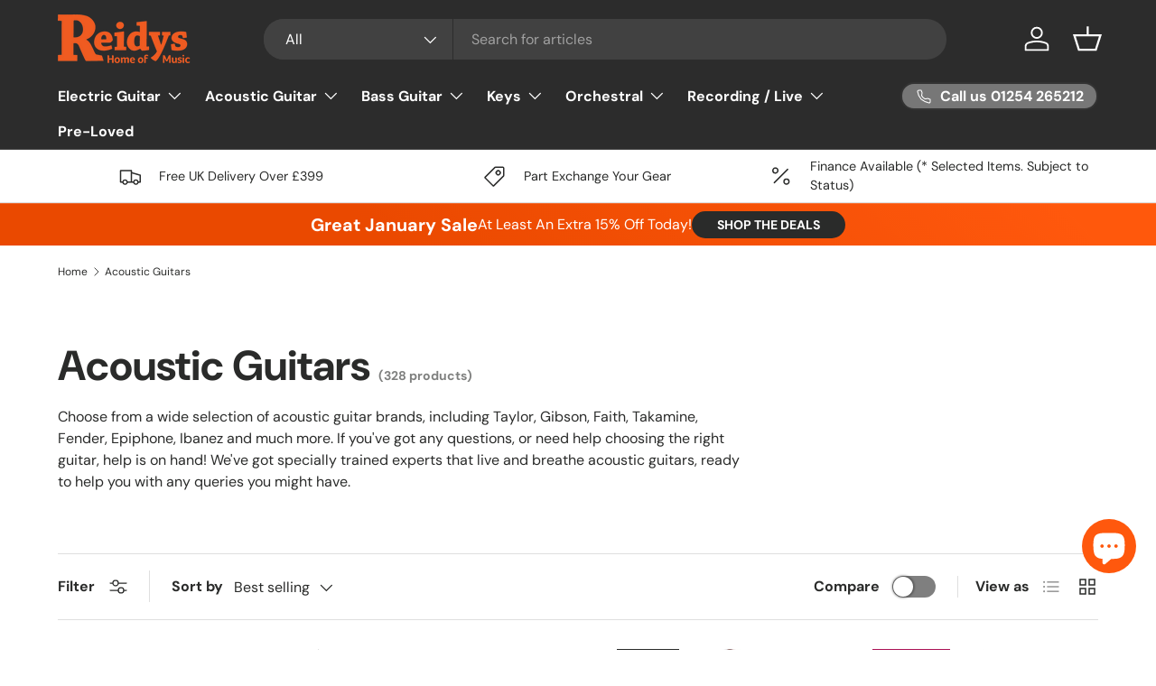

--- FILE ---
content_type: text/html; charset=utf-8
request_url: https://shop.reidys.com/collections/acoustic-guitars
body_size: 43560
content:
<!doctype html>
<html class="no-js" lang="en" dir="ltr">
<head><meta charset="utf-8">
<meta name="viewport" content="width=device-width,initial-scale=1">
<title>Acoustic Guitars &ndash; Reidys Home Of Music</title><link rel="canonical" href="https://shop.reidys.com/collections/acoustic-guitars"><link rel="icon" href="//shop.reidys.com/cdn/shop/files/favicon-180x180.png?crop=center&height=48&v=1716046643&width=48" type="image/png">
  <link rel="apple-touch-icon" href="//shop.reidys.com/cdn/shop/files/favicon-180x180.png?crop=center&height=180&v=1716046643&width=180"><meta name="description" content="Choose from a wide selection of acoustic guitar brands, including Taylor, Gibson, Faith, Takamine, Fender, Epiphone, Ibanez and much more. If you&#39;ve got any questions, or need help choosing the right guitar, help is on hand! We&#39;ve got specially trained experts that live and breathe acoustic guitars, ready to help you w"><meta property="og:site_name" content="Reidys Home Of Music">
<meta property="og:url" content="https://shop.reidys.com/collections/acoustic-guitars">
<meta property="og:title" content="Acoustic Guitars">
<meta property="og:type" content="product.group">
<meta property="og:description" content="Choose from a wide selection of acoustic guitar brands, including Taylor, Gibson, Faith, Takamine, Fender, Epiphone, Ibanez and much more. If you&#39;ve got any questions, or need help choosing the right guitar, help is on hand! We&#39;ve got specially trained experts that live and breathe acoustic guitars, ready to help you w"><meta name="twitter:card" content="summary_large_image">
<meta name="twitter:title" content="Acoustic Guitars">
<meta name="twitter:description" content="Choose from a wide selection of acoustic guitar brands, including Taylor, Gibson, Faith, Takamine, Fender, Epiphone, Ibanez and much more. If you&#39;ve got any questions, or need help choosing the right guitar, help is on hand! We&#39;ve got specially trained experts that live and breathe acoustic guitars, ready to help you w">
<link rel="preload" href="//shop.reidys.com/cdn/shop/t/2/assets/main.css?v=131442039570320275011710931992" as="style"><style data-shopify>
@font-face {
  font-family: "DM Sans";
  font-weight: 400;
  font-style: normal;
  font-display: swap;
  src: url("//shop.reidys.com/cdn/fonts/dm_sans/dmsans_n4.ec80bd4dd7e1a334c969c265873491ae56018d72.woff2") format("woff2"),
       url("//shop.reidys.com/cdn/fonts/dm_sans/dmsans_n4.87bdd914d8a61247b911147ae68e754d695c58a6.woff") format("woff");
}
@font-face {
  font-family: "DM Sans";
  font-weight: 700;
  font-style: normal;
  font-display: swap;
  src: url("//shop.reidys.com/cdn/fonts/dm_sans/dmsans_n7.97e21d81502002291ea1de8aefb79170c6946ce5.woff2") format("woff2"),
       url("//shop.reidys.com/cdn/fonts/dm_sans/dmsans_n7.af5c214f5116410ca1d53a2090665620e78e2e1b.woff") format("woff");
}
@font-face {
  font-family: "DM Sans";
  font-weight: 400;
  font-style: italic;
  font-display: swap;
  src: url("//shop.reidys.com/cdn/fonts/dm_sans/dmsans_i4.b8fe05e69ee95d5a53155c346957d8cbf5081c1a.woff2") format("woff2"),
       url("//shop.reidys.com/cdn/fonts/dm_sans/dmsans_i4.403fe28ee2ea63e142575c0aa47684d65f8c23a0.woff") format("woff");
}
@font-face {
  font-family: "DM Sans";
  font-weight: 700;
  font-style: italic;
  font-display: swap;
  src: url("//shop.reidys.com/cdn/fonts/dm_sans/dmsans_i7.52b57f7d7342eb7255084623d98ab83fd96e7f9b.woff2") format("woff2"),
       url("//shop.reidys.com/cdn/fonts/dm_sans/dmsans_i7.d5e14ef18a1d4a8ce78a4187580b4eb1759c2eda.woff") format("woff");
}
@font-face {
  font-family: "DM Sans";
  font-weight: 700;
  font-style: normal;
  font-display: swap;
  src: url("//shop.reidys.com/cdn/fonts/dm_sans/dmsans_n7.97e21d81502002291ea1de8aefb79170c6946ce5.woff2") format("woff2"),
       url("//shop.reidys.com/cdn/fonts/dm_sans/dmsans_n7.af5c214f5116410ca1d53a2090665620e78e2e1b.woff") format("woff");
}
@font-face {
  font-family: "DM Sans";
  font-weight: 700;
  font-style: normal;
  font-display: swap;
  src: url("//shop.reidys.com/cdn/fonts/dm_sans/dmsans_n7.97e21d81502002291ea1de8aefb79170c6946ce5.woff2") format("woff2"),
       url("//shop.reidys.com/cdn/fonts/dm_sans/dmsans_n7.af5c214f5116410ca1d53a2090665620e78e2e1b.woff") format("woff");
}
:root {
      --bg-color: 255 255 255 / 1.0;
      --bg-color-og: 255 255 255 / 1.0;
      --heading-color: 42 43 42;
      --text-color: 42 43 42;
      --text-color-og: 42 43 42;
      --scrollbar-color: 42 43 42;
      --link-color: 42 43 42;
      --link-color-og: 42 43 42;
      --star-color: 255 159 28;--swatch-border-color-default: 212 213 212;
        --swatch-border-color-active: 149 149 149;
        --swatch-card-size: 24px;
        --swatch-variant-picker-size: 64px;--color-scheme-1-bg: 244 244 244 / 1.0;
      --color-scheme-1-grad: linear-gradient(180deg, rgba(244, 244, 244, 1), rgba(244, 244, 244, 1) 100%);
      --color-scheme-1-heading: 42 43 42;
      --color-scheme-1-text: 42 43 42;
      --color-scheme-1-btn-bg: 255 88 13;
      --color-scheme-1-btn-text: 255 255 255;
      --color-scheme-1-btn-bg-hover: 255 124 64;--color-scheme-2-bg: 42 43 42 / 1.0;
      --color-scheme-2-grad: linear-gradient(225deg, rgba(51, 59, 67, 0.88) 8%, rgba(41, 47, 54, 1) 56%, rgba(20, 20, 20, 1) 92%);
      --color-scheme-2-heading: 255 88 13;
      --color-scheme-2-text: 255 255 255;
      --color-scheme-2-btn-bg: 255 88 13;
      --color-scheme-2-btn-text: 255 255 255;
      --color-scheme-2-btn-bg-hover: 255 124 64;--color-scheme-3-bg: 255 88 13 / 1.0;
      --color-scheme-3-grad: linear-gradient(46deg, rgba(234, 73, 0, 1) 8%, rgba(234, 73, 0, 1) 32%, rgba(255, 88, 13, 0.88) 92%);
      --color-scheme-3-heading: 255 255 255;
      --color-scheme-3-text: 255 255 255;
      --color-scheme-3-btn-bg: 42 43 42;
      --color-scheme-3-btn-text: 255 255 255;
      --color-scheme-3-btn-bg-hover: 82 83 82;

      --drawer-bg-color: 255 255 255 / 1.0;
      --drawer-text-color: 42 43 42;

      --panel-bg-color: 244 244 244 / 1.0;
      --panel-heading-color: 42 43 42;
      --panel-text-color: 42 43 42;

      --in-stock-text-color: 44 126 63;
      --low-stock-text-color: 44 126 63;
      --very-low-stock-text-color: 44 126 63;
      --no-stock-text-color: 119 119 119;
      --no-stock-backordered-text-color: 119 119 119;

      --error-bg-color: 252 237 238;
      --error-text-color: 180 12 28;
      --success-bg-color: 232 246 234;
      --success-text-color: 44 126 63;
      --info-bg-color: 228 237 250;
      --info-text-color: 26 102 210;

      --heading-font-family: "DM Sans", sans-serif;
      --heading-font-style: normal;
      --heading-font-weight: 700;
      --heading-scale-start: 4;

      --navigation-font-family: "DM Sans", sans-serif;
      --navigation-font-style: normal;
      --navigation-font-weight: 700;--heading-text-transform: none;
--subheading-text-transform: none;
      --body-font-family: "DM Sans", sans-serif;
      --body-font-style: normal;
      --body-font-weight: 400;
      --body-font-size: 16;

      --section-gap: 48;
      --heading-gap: calc(8 * var(--space-unit));--grid-column-gap: 20px;--btn-bg-color: 42 43 42;
      --btn-bg-hover-color: 82 83 82;
      --btn-text-color: 255 255 255;
      --btn-bg-color-og: 42 43 42;
      --btn-text-color-og: 255 255 255;
      --btn-alt-bg-color: 255 255 255;
      --btn-alt-bg-alpha: 1.0;
      --btn-alt-text-color: 42 43 42;
      --btn-border-width: 2px;
      --btn-padding-y: 12px;

      
      --btn-border-radius: 28px;
      

      --btn-lg-border-radius: 50%;
      --btn-icon-border-radius: 50%;
      --input-with-btn-inner-radius: var(--btn-border-radius);

      --input-bg-color: 255 255 255 / 1.0;
      --input-text-color: 42 43 42;
      --input-border-width: 2px;
      --input-border-radius: 26px;
      --textarea-border-radius: 12px;
      --input-border-radius: 28px;
      --input-lg-border-radius: 34px;
      --input-bg-color-diff-3: #f7f7f7;
      --input-bg-color-diff-6: #f0f0f0;

      --modal-border-radius: 16px;
      --modal-overlay-color: 0 0 0;
      --modal-overlay-opacity: 0.4;
      --drawer-border-radius: 16px;
      --overlay-border-radius: 0px;--custom-label-bg-color: 13 44 84;
      --custom-label-text-color: 255 255 255;--sale-label-bg-color: 170 17 85;
      --sale-label-text-color: 255 255 255;--sold-out-label-bg-color: 42 43 42;
      --sold-out-label-text-color: 255 255 255;--new-label-bg-color: 127 184 0;
      --new-label-text-color: 255 255 255;--preorder-label-bg-color: 0 166 237;
      --preorder-label-text-color: 255 255 255;

      --page-width: 1440px;
      --gutter-sm: 20px;
      --gutter-md: 32px;
      --gutter-lg: 64px;

      --payment-terms-bg-color: #ffffff;

      --coll-card-bg-color: #F9F9F9;
      --coll-card-border-color: #f2f2f2;
        
          --aos-animate-duration: 0.6s;
        

        
          --aos-min-width: 0;
        
      

      --reading-width: 48em;
    }

    @media (max-width: 769px) {
      :root {
        --reading-width: 36em;
      }
    }
  </style><link rel="stylesheet" href="//shop.reidys.com/cdn/shop/t/2/assets/main.css?v=131442039570320275011710931992">
  <script src="//shop.reidys.com/cdn/shop/t/2/assets/main.js?v=15196979400931759961710931992" defer="defer"></script><link rel="preload" href="//shop.reidys.com/cdn/fonts/dm_sans/dmsans_n4.ec80bd4dd7e1a334c969c265873491ae56018d72.woff2" as="font" type="font/woff2" crossorigin fetchpriority="high"><link rel="preload" href="//shop.reidys.com/cdn/fonts/dm_sans/dmsans_n7.97e21d81502002291ea1de8aefb79170c6946ce5.woff2" as="font" type="font/woff2" crossorigin fetchpriority="high"><script>window.performance && window.performance.mark && window.performance.mark('shopify.content_for_header.start');</script><meta name="google-site-verification" content="Xg2I9pj153d4O5cgbcif8mCt5ixsrRoYzvy1ZNWXA_k">
<meta id="shopify-digital-wallet" name="shopify-digital-wallet" content="/81319821655/digital_wallets/dialog">
<meta name="shopify-checkout-api-token" content="9f3d7ec181026af9e0e4bf2a266f4a47">
<meta id="in-context-paypal-metadata" data-shop-id="81319821655" data-venmo-supported="false" data-environment="production" data-locale="en_US" data-paypal-v4="true" data-currency="GBP">
<link rel="alternate" type="application/atom+xml" title="Feed" href="/collections/acoustic-guitars.atom" />
<link rel="next" href="/collections/acoustic-guitars?page=2">
<link rel="alternate" type="application/json+oembed" href="https://shop.reidys.com/collections/acoustic-guitars.oembed">
<script async="async" src="/checkouts/internal/preloads.js?locale=en-GB"></script>
<link rel="preconnect" href="https://shop.app" crossorigin="anonymous">
<script async="async" src="https://shop.app/checkouts/internal/preloads.js?locale=en-GB&shop_id=81319821655" crossorigin="anonymous"></script>
<script id="apple-pay-shop-capabilities" type="application/json">{"shopId":81319821655,"countryCode":"GB","currencyCode":"GBP","merchantCapabilities":["supports3DS"],"merchantId":"gid:\/\/shopify\/Shop\/81319821655","merchantName":"Reidys Home Of Music","requiredBillingContactFields":["postalAddress","email","phone"],"requiredShippingContactFields":["postalAddress","email","phone"],"shippingType":"shipping","supportedNetworks":["visa","maestro","masterCard","amex","discover","elo"],"total":{"type":"pending","label":"Reidys Home Of Music","amount":"1.00"},"shopifyPaymentsEnabled":true,"supportsSubscriptions":true}</script>
<script id="shopify-features" type="application/json">{"accessToken":"9f3d7ec181026af9e0e4bf2a266f4a47","betas":["rich-media-storefront-analytics"],"domain":"shop.reidys.com","predictiveSearch":true,"shopId":81319821655,"locale":"en"}</script>
<script>var Shopify = Shopify || {};
Shopify.shop = "0002b0-2.myshopify.com";
Shopify.locale = "en";
Shopify.currency = {"active":"GBP","rate":"1.0"};
Shopify.country = "GB";
Shopify.theme = {"name":"Enterprise","id":160263864663,"schema_name":"Enterprise","schema_version":"1.4.2","theme_store_id":1657,"role":"main"};
Shopify.theme.handle = "null";
Shopify.theme.style = {"id":null,"handle":null};
Shopify.cdnHost = "shop.reidys.com/cdn";
Shopify.routes = Shopify.routes || {};
Shopify.routes.root = "/";</script>
<script type="module">!function(o){(o.Shopify=o.Shopify||{}).modules=!0}(window);</script>
<script>!function(o){function n(){var o=[];function n(){o.push(Array.prototype.slice.apply(arguments))}return n.q=o,n}var t=o.Shopify=o.Shopify||{};t.loadFeatures=n(),t.autoloadFeatures=n()}(window);</script>
<script>
  window.ShopifyPay = window.ShopifyPay || {};
  window.ShopifyPay.apiHost = "shop.app\/pay";
  window.ShopifyPay.redirectState = null;
</script>
<script id="shop-js-analytics" type="application/json">{"pageType":"collection"}</script>
<script defer="defer" async type="module" src="//shop.reidys.com/cdn/shopifycloud/shop-js/modules/v2/client.init-shop-cart-sync_BT-GjEfc.en.esm.js"></script>
<script defer="defer" async type="module" src="//shop.reidys.com/cdn/shopifycloud/shop-js/modules/v2/chunk.common_D58fp_Oc.esm.js"></script>
<script defer="defer" async type="module" src="//shop.reidys.com/cdn/shopifycloud/shop-js/modules/v2/chunk.modal_xMitdFEc.esm.js"></script>
<script type="module">
  await import("//shop.reidys.com/cdn/shopifycloud/shop-js/modules/v2/client.init-shop-cart-sync_BT-GjEfc.en.esm.js");
await import("//shop.reidys.com/cdn/shopifycloud/shop-js/modules/v2/chunk.common_D58fp_Oc.esm.js");
await import("//shop.reidys.com/cdn/shopifycloud/shop-js/modules/v2/chunk.modal_xMitdFEc.esm.js");

  window.Shopify.SignInWithShop?.initShopCartSync?.({"fedCMEnabled":true,"windoidEnabled":true});

</script>
<script>
  window.Shopify = window.Shopify || {};
  if (!window.Shopify.featureAssets) window.Shopify.featureAssets = {};
  window.Shopify.featureAssets['shop-js'] = {"shop-cart-sync":["modules/v2/client.shop-cart-sync_DZOKe7Ll.en.esm.js","modules/v2/chunk.common_D58fp_Oc.esm.js","modules/v2/chunk.modal_xMitdFEc.esm.js"],"init-fed-cm":["modules/v2/client.init-fed-cm_B6oLuCjv.en.esm.js","modules/v2/chunk.common_D58fp_Oc.esm.js","modules/v2/chunk.modal_xMitdFEc.esm.js"],"shop-cash-offers":["modules/v2/client.shop-cash-offers_D2sdYoxE.en.esm.js","modules/v2/chunk.common_D58fp_Oc.esm.js","modules/v2/chunk.modal_xMitdFEc.esm.js"],"shop-login-button":["modules/v2/client.shop-login-button_QeVjl5Y3.en.esm.js","modules/v2/chunk.common_D58fp_Oc.esm.js","modules/v2/chunk.modal_xMitdFEc.esm.js"],"pay-button":["modules/v2/client.pay-button_DXTOsIq6.en.esm.js","modules/v2/chunk.common_D58fp_Oc.esm.js","modules/v2/chunk.modal_xMitdFEc.esm.js"],"shop-button":["modules/v2/client.shop-button_DQZHx9pm.en.esm.js","modules/v2/chunk.common_D58fp_Oc.esm.js","modules/v2/chunk.modal_xMitdFEc.esm.js"],"avatar":["modules/v2/client.avatar_BTnouDA3.en.esm.js"],"init-windoid":["modules/v2/client.init-windoid_CR1B-cfM.en.esm.js","modules/v2/chunk.common_D58fp_Oc.esm.js","modules/v2/chunk.modal_xMitdFEc.esm.js"],"init-shop-for-new-customer-accounts":["modules/v2/client.init-shop-for-new-customer-accounts_C_vY_xzh.en.esm.js","modules/v2/client.shop-login-button_QeVjl5Y3.en.esm.js","modules/v2/chunk.common_D58fp_Oc.esm.js","modules/v2/chunk.modal_xMitdFEc.esm.js"],"init-shop-email-lookup-coordinator":["modules/v2/client.init-shop-email-lookup-coordinator_BI7n9ZSv.en.esm.js","modules/v2/chunk.common_D58fp_Oc.esm.js","modules/v2/chunk.modal_xMitdFEc.esm.js"],"init-shop-cart-sync":["modules/v2/client.init-shop-cart-sync_BT-GjEfc.en.esm.js","modules/v2/chunk.common_D58fp_Oc.esm.js","modules/v2/chunk.modal_xMitdFEc.esm.js"],"shop-toast-manager":["modules/v2/client.shop-toast-manager_DiYdP3xc.en.esm.js","modules/v2/chunk.common_D58fp_Oc.esm.js","modules/v2/chunk.modal_xMitdFEc.esm.js"],"init-customer-accounts":["modules/v2/client.init-customer-accounts_D9ZNqS-Q.en.esm.js","modules/v2/client.shop-login-button_QeVjl5Y3.en.esm.js","modules/v2/chunk.common_D58fp_Oc.esm.js","modules/v2/chunk.modal_xMitdFEc.esm.js"],"init-customer-accounts-sign-up":["modules/v2/client.init-customer-accounts-sign-up_iGw4briv.en.esm.js","modules/v2/client.shop-login-button_QeVjl5Y3.en.esm.js","modules/v2/chunk.common_D58fp_Oc.esm.js","modules/v2/chunk.modal_xMitdFEc.esm.js"],"shop-follow-button":["modules/v2/client.shop-follow-button_CqMgW2wH.en.esm.js","modules/v2/chunk.common_D58fp_Oc.esm.js","modules/v2/chunk.modal_xMitdFEc.esm.js"],"checkout-modal":["modules/v2/client.checkout-modal_xHeaAweL.en.esm.js","modules/v2/chunk.common_D58fp_Oc.esm.js","modules/v2/chunk.modal_xMitdFEc.esm.js"],"shop-login":["modules/v2/client.shop-login_D91U-Q7h.en.esm.js","modules/v2/chunk.common_D58fp_Oc.esm.js","modules/v2/chunk.modal_xMitdFEc.esm.js"],"lead-capture":["modules/v2/client.lead-capture_BJmE1dJe.en.esm.js","modules/v2/chunk.common_D58fp_Oc.esm.js","modules/v2/chunk.modal_xMitdFEc.esm.js"],"payment-terms":["modules/v2/client.payment-terms_Ci9AEqFq.en.esm.js","modules/v2/chunk.common_D58fp_Oc.esm.js","modules/v2/chunk.modal_xMitdFEc.esm.js"]};
</script>
<script id="__st">var __st={"a":81319821655,"offset":0,"reqid":"89f3f6f4-f250-4445-bb3b-ccf21a223f4d-1769091278","pageurl":"shop.reidys.com\/collections\/acoustic-guitars","u":"422f53fbad28","p":"collection","rtyp":"collection","rid":628398686551};</script>
<script>window.ShopifyPaypalV4VisibilityTracking = true;</script>
<script id="captcha-bootstrap">!function(){'use strict';const t='contact',e='account',n='new_comment',o=[[t,t],['blogs',n],['comments',n],[t,'customer']],c=[[e,'customer_login'],[e,'guest_login'],[e,'recover_customer_password'],[e,'create_customer']],r=t=>t.map((([t,e])=>`form[action*='/${t}']:not([data-nocaptcha='true']) input[name='form_type'][value='${e}']`)).join(','),a=t=>()=>t?[...document.querySelectorAll(t)].map((t=>t.form)):[];function s(){const t=[...o],e=r(t);return a(e)}const i='password',u='form_key',d=['recaptcha-v3-token','g-recaptcha-response','h-captcha-response',i],f=()=>{try{return window.sessionStorage}catch{return}},m='__shopify_v',_=t=>t.elements[u];function p(t,e,n=!1){try{const o=window.sessionStorage,c=JSON.parse(o.getItem(e)),{data:r}=function(t){const{data:e,action:n}=t;return t[m]||n?{data:e,action:n}:{data:t,action:n}}(c);for(const[e,n]of Object.entries(r))t.elements[e]&&(t.elements[e].value=n);n&&o.removeItem(e)}catch(o){console.error('form repopulation failed',{error:o})}}const l='form_type',E='cptcha';function T(t){t.dataset[E]=!0}const w=window,h=w.document,L='Shopify',v='ce_forms',y='captcha';let A=!1;((t,e)=>{const n=(g='f06e6c50-85a8-45c8-87d0-21a2b65856fe',I='https://cdn.shopify.com/shopifycloud/storefront-forms-hcaptcha/ce_storefront_forms_captcha_hcaptcha.v1.5.2.iife.js',D={infoText:'Protected by hCaptcha',privacyText:'Privacy',termsText:'Terms'},(t,e,n)=>{const o=w[L][v],c=o.bindForm;if(c)return c(t,g,e,D).then(n);var r;o.q.push([[t,g,e,D],n]),r=I,A||(h.body.append(Object.assign(h.createElement('script'),{id:'captcha-provider',async:!0,src:r})),A=!0)});var g,I,D;w[L]=w[L]||{},w[L][v]=w[L][v]||{},w[L][v].q=[],w[L][y]=w[L][y]||{},w[L][y].protect=function(t,e){n(t,void 0,e),T(t)},Object.freeze(w[L][y]),function(t,e,n,w,h,L){const[v,y,A,g]=function(t,e,n){const i=e?o:[],u=t?c:[],d=[...i,...u],f=r(d),m=r(i),_=r(d.filter((([t,e])=>n.includes(e))));return[a(f),a(m),a(_),s()]}(w,h,L),I=t=>{const e=t.target;return e instanceof HTMLFormElement?e:e&&e.form},D=t=>v().includes(t);t.addEventListener('submit',(t=>{const e=I(t);if(!e)return;const n=D(e)&&!e.dataset.hcaptchaBound&&!e.dataset.recaptchaBound,o=_(e),c=g().includes(e)&&(!o||!o.value);(n||c)&&t.preventDefault(),c&&!n&&(function(t){try{if(!f())return;!function(t){const e=f();if(!e)return;const n=_(t);if(!n)return;const o=n.value;o&&e.removeItem(o)}(t);const e=Array.from(Array(32),(()=>Math.random().toString(36)[2])).join('');!function(t,e){_(t)||t.append(Object.assign(document.createElement('input'),{type:'hidden',name:u})),t.elements[u].value=e}(t,e),function(t,e){const n=f();if(!n)return;const o=[...t.querySelectorAll(`input[type='${i}']`)].map((({name:t})=>t)),c=[...d,...o],r={};for(const[a,s]of new FormData(t).entries())c.includes(a)||(r[a]=s);n.setItem(e,JSON.stringify({[m]:1,action:t.action,data:r}))}(t,e)}catch(e){console.error('failed to persist form',e)}}(e),e.submit())}));const S=(t,e)=>{t&&!t.dataset[E]&&(n(t,e.some((e=>e===t))),T(t))};for(const o of['focusin','change'])t.addEventListener(o,(t=>{const e=I(t);D(e)&&S(e,y())}));const B=e.get('form_key'),M=e.get(l),P=B&&M;t.addEventListener('DOMContentLoaded',(()=>{const t=y();if(P)for(const e of t)e.elements[l].value===M&&p(e,B);[...new Set([...A(),...v().filter((t=>'true'===t.dataset.shopifyCaptcha))])].forEach((e=>S(e,t)))}))}(h,new URLSearchParams(w.location.search),n,t,e,['guest_login'])})(!0,!0)}();</script>
<script integrity="sha256-4kQ18oKyAcykRKYeNunJcIwy7WH5gtpwJnB7kiuLZ1E=" data-source-attribution="shopify.loadfeatures" defer="defer" src="//shop.reidys.com/cdn/shopifycloud/storefront/assets/storefront/load_feature-a0a9edcb.js" crossorigin="anonymous"></script>
<script crossorigin="anonymous" defer="defer" src="//shop.reidys.com/cdn/shopifycloud/storefront/assets/shopify_pay/storefront-65b4c6d7.js?v=20250812"></script>
<script data-source-attribution="shopify.dynamic_checkout.dynamic.init">var Shopify=Shopify||{};Shopify.PaymentButton=Shopify.PaymentButton||{isStorefrontPortableWallets:!0,init:function(){window.Shopify.PaymentButton.init=function(){};var t=document.createElement("script");t.src="https://shop.reidys.com/cdn/shopifycloud/portable-wallets/latest/portable-wallets.en.js",t.type="module",document.head.appendChild(t)}};
</script>
<script data-source-attribution="shopify.dynamic_checkout.buyer_consent">
  function portableWalletsHideBuyerConsent(e){var t=document.getElementById("shopify-buyer-consent"),n=document.getElementById("shopify-subscription-policy-button");t&&n&&(t.classList.add("hidden"),t.setAttribute("aria-hidden","true"),n.removeEventListener("click",e))}function portableWalletsShowBuyerConsent(e){var t=document.getElementById("shopify-buyer-consent"),n=document.getElementById("shopify-subscription-policy-button");t&&n&&(t.classList.remove("hidden"),t.removeAttribute("aria-hidden"),n.addEventListener("click",e))}window.Shopify?.PaymentButton&&(window.Shopify.PaymentButton.hideBuyerConsent=portableWalletsHideBuyerConsent,window.Shopify.PaymentButton.showBuyerConsent=portableWalletsShowBuyerConsent);
</script>
<script data-source-attribution="shopify.dynamic_checkout.cart.bootstrap">document.addEventListener("DOMContentLoaded",(function(){function t(){return document.querySelector("shopify-accelerated-checkout-cart, shopify-accelerated-checkout")}if(t())Shopify.PaymentButton.init();else{new MutationObserver((function(e,n){t()&&(Shopify.PaymentButton.init(),n.disconnect())})).observe(document.body,{childList:!0,subtree:!0})}}));
</script>
<script id='scb4127' type='text/javascript' async='' src='https://shop.reidys.com/cdn/shopifycloud/privacy-banner/storefront-banner.js'></script><link id="shopify-accelerated-checkout-styles" rel="stylesheet" media="screen" href="https://shop.reidys.com/cdn/shopifycloud/portable-wallets/latest/accelerated-checkout-backwards-compat.css" crossorigin="anonymous">
<style id="shopify-accelerated-checkout-cart">
        #shopify-buyer-consent {
  margin-top: 1em;
  display: inline-block;
  width: 100%;
}

#shopify-buyer-consent.hidden {
  display: none;
}

#shopify-subscription-policy-button {
  background: none;
  border: none;
  padding: 0;
  text-decoration: underline;
  font-size: inherit;
  cursor: pointer;
}

#shopify-subscription-policy-button::before {
  box-shadow: none;
}

      </style>
<script id="sections-script" data-sections="header,footer" defer="defer" src="//shop.reidys.com/cdn/shop/t/2/compiled_assets/scripts.js?v=4365"></script>
<script>window.performance && window.performance.mark && window.performance.mark('shopify.content_for_header.end');</script>

    <script src="//shop.reidys.com/cdn/shop/t/2/assets/animate-on-scroll.js?v=15249566486942820451710931991" defer="defer"></script>
    <link rel="stylesheet" href="//shop.reidys.com/cdn/shop/t/2/assets/animate-on-scroll.css?v=116194678796051782541710931991">
  

  <script>document.documentElement.className = document.documentElement.className.replace('no-js', 'js');</script><!-- CC Custom Head Start --><!-- CC Custom Head End --><script src="https://cdn.shopify.com/extensions/e8878072-2f6b-4e89-8082-94b04320908d/inbox-1254/assets/inbox-chat-loader.js" type="text/javascript" defer="defer"></script>
<link href="https://monorail-edge.shopifysvc.com" rel="dns-prefetch">
<script>(function(){if ("sendBeacon" in navigator && "performance" in window) {try {var session_token_from_headers = performance.getEntriesByType('navigation')[0].serverTiming.find(x => x.name == '_s').description;} catch {var session_token_from_headers = undefined;}var session_cookie_matches = document.cookie.match(/_shopify_s=([^;]*)/);var session_token_from_cookie = session_cookie_matches && session_cookie_matches.length === 2 ? session_cookie_matches[1] : "";var session_token = session_token_from_headers || session_token_from_cookie || "";function handle_abandonment_event(e) {var entries = performance.getEntries().filter(function(entry) {return /monorail-edge.shopifysvc.com/.test(entry.name);});if (!window.abandonment_tracked && entries.length === 0) {window.abandonment_tracked = true;var currentMs = Date.now();var navigation_start = performance.timing.navigationStart;var payload = {shop_id: 81319821655,url: window.location.href,navigation_start,duration: currentMs - navigation_start,session_token,page_type: "collection"};window.navigator.sendBeacon("https://monorail-edge.shopifysvc.com/v1/produce", JSON.stringify({schema_id: "online_store_buyer_site_abandonment/1.1",payload: payload,metadata: {event_created_at_ms: currentMs,event_sent_at_ms: currentMs}}));}}window.addEventListener('pagehide', handle_abandonment_event);}}());</script>
<script id="web-pixels-manager-setup">(function e(e,d,r,n,o){if(void 0===o&&(o={}),!Boolean(null===(a=null===(i=window.Shopify)||void 0===i?void 0:i.analytics)||void 0===a?void 0:a.replayQueue)){var i,a;window.Shopify=window.Shopify||{};var t=window.Shopify;t.analytics=t.analytics||{};var s=t.analytics;s.replayQueue=[],s.publish=function(e,d,r){return s.replayQueue.push([e,d,r]),!0};try{self.performance.mark("wpm:start")}catch(e){}var l=function(){var e={modern:/Edge?\/(1{2}[4-9]|1[2-9]\d|[2-9]\d{2}|\d{4,})\.\d+(\.\d+|)|Firefox\/(1{2}[4-9]|1[2-9]\d|[2-9]\d{2}|\d{4,})\.\d+(\.\d+|)|Chrom(ium|e)\/(9{2}|\d{3,})\.\d+(\.\d+|)|(Maci|X1{2}).+ Version\/(15\.\d+|(1[6-9]|[2-9]\d|\d{3,})\.\d+)([,.]\d+|)( \(\w+\)|)( Mobile\/\w+|) Safari\/|Chrome.+OPR\/(9{2}|\d{3,})\.\d+\.\d+|(CPU[ +]OS|iPhone[ +]OS|CPU[ +]iPhone|CPU IPhone OS|CPU iPad OS)[ +]+(15[._]\d+|(1[6-9]|[2-9]\d|\d{3,})[._]\d+)([._]\d+|)|Android:?[ /-](13[3-9]|1[4-9]\d|[2-9]\d{2}|\d{4,})(\.\d+|)(\.\d+|)|Android.+Firefox\/(13[5-9]|1[4-9]\d|[2-9]\d{2}|\d{4,})\.\d+(\.\d+|)|Android.+Chrom(ium|e)\/(13[3-9]|1[4-9]\d|[2-9]\d{2}|\d{4,})\.\d+(\.\d+|)|SamsungBrowser\/([2-9]\d|\d{3,})\.\d+/,legacy:/Edge?\/(1[6-9]|[2-9]\d|\d{3,})\.\d+(\.\d+|)|Firefox\/(5[4-9]|[6-9]\d|\d{3,})\.\d+(\.\d+|)|Chrom(ium|e)\/(5[1-9]|[6-9]\d|\d{3,})\.\d+(\.\d+|)([\d.]+$|.*Safari\/(?![\d.]+ Edge\/[\d.]+$))|(Maci|X1{2}).+ Version\/(10\.\d+|(1[1-9]|[2-9]\d|\d{3,})\.\d+)([,.]\d+|)( \(\w+\)|)( Mobile\/\w+|) Safari\/|Chrome.+OPR\/(3[89]|[4-9]\d|\d{3,})\.\d+\.\d+|(CPU[ +]OS|iPhone[ +]OS|CPU[ +]iPhone|CPU IPhone OS|CPU iPad OS)[ +]+(10[._]\d+|(1[1-9]|[2-9]\d|\d{3,})[._]\d+)([._]\d+|)|Android:?[ /-](13[3-9]|1[4-9]\d|[2-9]\d{2}|\d{4,})(\.\d+|)(\.\d+|)|Mobile Safari.+OPR\/([89]\d|\d{3,})\.\d+\.\d+|Android.+Firefox\/(13[5-9]|1[4-9]\d|[2-9]\d{2}|\d{4,})\.\d+(\.\d+|)|Android.+Chrom(ium|e)\/(13[3-9]|1[4-9]\d|[2-9]\d{2}|\d{4,})\.\d+(\.\d+|)|Android.+(UC? ?Browser|UCWEB|U3)[ /]?(15\.([5-9]|\d{2,})|(1[6-9]|[2-9]\d|\d{3,})\.\d+)\.\d+|SamsungBrowser\/(5\.\d+|([6-9]|\d{2,})\.\d+)|Android.+MQ{2}Browser\/(14(\.(9|\d{2,})|)|(1[5-9]|[2-9]\d|\d{3,})(\.\d+|))(\.\d+|)|K[Aa][Ii]OS\/(3\.\d+|([4-9]|\d{2,})\.\d+)(\.\d+|)/},d=e.modern,r=e.legacy,n=navigator.userAgent;return n.match(d)?"modern":n.match(r)?"legacy":"unknown"}(),u="modern"===l?"modern":"legacy",c=(null!=n?n:{modern:"",legacy:""})[u],f=function(e){return[e.baseUrl,"/wpm","/b",e.hashVersion,"modern"===e.buildTarget?"m":"l",".js"].join("")}({baseUrl:d,hashVersion:r,buildTarget:u}),m=function(e){var d=e.version,r=e.bundleTarget,n=e.surface,o=e.pageUrl,i=e.monorailEndpoint;return{emit:function(e){var a=e.status,t=e.errorMsg,s=(new Date).getTime(),l=JSON.stringify({metadata:{event_sent_at_ms:s},events:[{schema_id:"web_pixels_manager_load/3.1",payload:{version:d,bundle_target:r,page_url:o,status:a,surface:n,error_msg:t},metadata:{event_created_at_ms:s}}]});if(!i)return console&&console.warn&&console.warn("[Web Pixels Manager] No Monorail endpoint provided, skipping logging."),!1;try{return self.navigator.sendBeacon.bind(self.navigator)(i,l)}catch(e){}var u=new XMLHttpRequest;try{return u.open("POST",i,!0),u.setRequestHeader("Content-Type","text/plain"),u.send(l),!0}catch(e){return console&&console.warn&&console.warn("[Web Pixels Manager] Got an unhandled error while logging to Monorail."),!1}}}}({version:r,bundleTarget:l,surface:e.surface,pageUrl:self.location.href,monorailEndpoint:e.monorailEndpoint});try{o.browserTarget=l,function(e){var d=e.src,r=e.async,n=void 0===r||r,o=e.onload,i=e.onerror,a=e.sri,t=e.scriptDataAttributes,s=void 0===t?{}:t,l=document.createElement("script"),u=document.querySelector("head"),c=document.querySelector("body");if(l.async=n,l.src=d,a&&(l.integrity=a,l.crossOrigin="anonymous"),s)for(var f in s)if(Object.prototype.hasOwnProperty.call(s,f))try{l.dataset[f]=s[f]}catch(e){}if(o&&l.addEventListener("load",o),i&&l.addEventListener("error",i),u)u.appendChild(l);else{if(!c)throw new Error("Did not find a head or body element to append the script");c.appendChild(l)}}({src:f,async:!0,onload:function(){if(!function(){var e,d;return Boolean(null===(d=null===(e=window.Shopify)||void 0===e?void 0:e.analytics)||void 0===d?void 0:d.initialized)}()){var d=window.webPixelsManager.init(e)||void 0;if(d){var r=window.Shopify.analytics;r.replayQueue.forEach((function(e){var r=e[0],n=e[1],o=e[2];d.publishCustomEvent(r,n,o)})),r.replayQueue=[],r.publish=d.publishCustomEvent,r.visitor=d.visitor,r.initialized=!0}}},onerror:function(){return m.emit({status:"failed",errorMsg:"".concat(f," has failed to load")})},sri:function(e){var d=/^sha384-[A-Za-z0-9+/=]+$/;return"string"==typeof e&&d.test(e)}(c)?c:"",scriptDataAttributes:o}),m.emit({status:"loading"})}catch(e){m.emit({status:"failed",errorMsg:(null==e?void 0:e.message)||"Unknown error"})}}})({shopId: 81319821655,storefrontBaseUrl: "https://shop.reidys.com",extensionsBaseUrl: "https://extensions.shopifycdn.com/cdn/shopifycloud/web-pixels-manager",monorailEndpoint: "https://monorail-edge.shopifysvc.com/unstable/produce_batch",surface: "storefront-renderer",enabledBetaFlags: ["2dca8a86"],webPixelsConfigList: [{"id":"931758423","configuration":"{\"config\":\"{\\\"pixel_id\\\":\\\"G-61F4LVHPRJ\\\",\\\"target_country\\\":\\\"GB\\\",\\\"gtag_events\\\":[{\\\"type\\\":\\\"begin_checkout\\\",\\\"action_label\\\":\\\"G-61F4LVHPRJ\\\"},{\\\"type\\\":\\\"search\\\",\\\"action_label\\\":\\\"G-61F4LVHPRJ\\\"},{\\\"type\\\":\\\"view_item\\\",\\\"action_label\\\":[\\\"G-61F4LVHPRJ\\\",\\\"MC-D5L6B6ZNPK\\\"]},{\\\"type\\\":\\\"purchase\\\",\\\"action_label\\\":[\\\"G-61F4LVHPRJ\\\",\\\"MC-D5L6B6ZNPK\\\"]},{\\\"type\\\":\\\"page_view\\\",\\\"action_label\\\":[\\\"G-61F4LVHPRJ\\\",\\\"MC-D5L6B6ZNPK\\\"]},{\\\"type\\\":\\\"add_payment_info\\\",\\\"action_label\\\":\\\"G-61F4LVHPRJ\\\"},{\\\"type\\\":\\\"add_to_cart\\\",\\\"action_label\\\":\\\"G-61F4LVHPRJ\\\"}],\\\"enable_monitoring_mode\\\":false}\"}","eventPayloadVersion":"v1","runtimeContext":"OPEN","scriptVersion":"b2a88bafab3e21179ed38636efcd8a93","type":"APP","apiClientId":1780363,"privacyPurposes":[],"dataSharingAdjustments":{"protectedCustomerApprovalScopes":["read_customer_address","read_customer_email","read_customer_name","read_customer_personal_data","read_customer_phone"]}},{"id":"shopify-app-pixel","configuration":"{}","eventPayloadVersion":"v1","runtimeContext":"STRICT","scriptVersion":"0450","apiClientId":"shopify-pixel","type":"APP","privacyPurposes":["ANALYTICS","MARKETING"]},{"id":"shopify-custom-pixel","eventPayloadVersion":"v1","runtimeContext":"LAX","scriptVersion":"0450","apiClientId":"shopify-pixel","type":"CUSTOM","privacyPurposes":["ANALYTICS","MARKETING"]}],isMerchantRequest: false,initData: {"shop":{"name":"Reidys Home Of Music","paymentSettings":{"currencyCode":"GBP"},"myshopifyDomain":"0002b0-2.myshopify.com","countryCode":"GB","storefrontUrl":"https:\/\/shop.reidys.com"},"customer":null,"cart":null,"checkout":null,"productVariants":[],"purchasingCompany":null},},"https://shop.reidys.com/cdn","fcfee988w5aeb613cpc8e4bc33m6693e112",{"modern":"","legacy":""},{"shopId":"81319821655","storefrontBaseUrl":"https:\/\/shop.reidys.com","extensionBaseUrl":"https:\/\/extensions.shopifycdn.com\/cdn\/shopifycloud\/web-pixels-manager","surface":"storefront-renderer","enabledBetaFlags":"[\"2dca8a86\"]","isMerchantRequest":"false","hashVersion":"fcfee988w5aeb613cpc8e4bc33m6693e112","publish":"custom","events":"[[\"page_viewed\",{}],[\"collection_viewed\",{\"collection\":{\"id\":\"628398686551\",\"title\":\"Acoustic Guitars\",\"productVariants\":[{\"price\":{\"amount\":39.0,\"currencyCode\":\"GBP\"},\"product\":{\"title\":\"Boston W-06.2 Acoustic Guitar Gig Bag\",\"vendor\":\"Boston\",\"id\":\"10237819617623\",\"untranslatedTitle\":\"Boston W-06.2 Acoustic Guitar Gig Bag\",\"url\":\"\/products\/boston-w-06-2-acoustic-guitar-gig-bag\",\"type\":\"Acoustic Guitars\"},\"id\":\"51522806055255\",\"image\":{\"src\":\"\/\/shop.reidys.com\/cdn\/shop\/files\/43000_43922.jpg?v=1755697330\"},\"sku\":\"W-06.2\",\"title\":\"Default Title\",\"untranslatedTitle\":\"Default Title\"},{\"price\":{\"amount\":109.0,\"currencyCode\":\"GBP\"},\"product\":{\"title\":\"Blackstar Carry-On Mini Electro Acoustic Guitar\",\"vendor\":\"Blackstar\",\"id\":\"10300203860311\",\"untranslatedTitle\":\"Blackstar Carry-On Mini Electro Acoustic Guitar\",\"url\":\"\/products\/blackstar-carry-on-mini-electro-acoustic-guitar\",\"type\":\"Acoustic Guitars\"},\"id\":\"51781870551383\",\"image\":{\"src\":\"\/\/shop.reidys.com\/cdn\/shop\/files\/carryonmini.webp?v=1758800848\"},\"sku\":\"CO-MINI-AC-EL-G\",\"title\":\"Default Title\",\"untranslatedTitle\":\"Default Title\"},{\"price\":{\"amount\":269.0,\"currencyCode\":\"GBP\"},\"product\":{\"title\":\"Admira Concerto Classical Guitar\",\"vendor\":\"Admira\",\"id\":\"8935134888279\",\"untranslatedTitle\":\"Admira Concerto Classical Guitar\",\"url\":\"\/products\/admira-concerto-classical-guitar\",\"type\":\"Acoustic Guitars\"},\"id\":\"47864777933143\",\"image\":{\"src\":\"\/\/shop.reidys.com\/cdn\/shop\/files\/1909-2019_282a7d61-5e93-4cf5-a460-db867d69584d.jpg?v=1715181313\"},\"sku\":\"1909\",\"title\":\"Default Title\",\"untranslatedTitle\":\"Default Title\"},{\"price\":{\"amount\":159.0,\"currencyCode\":\"GBP\"},\"product\":{\"title\":\"Vintage Statesboro Parlour Electro-Acoustic Guitar Whisky Sour\",\"vendor\":\"Vintage\",\"id\":\"8935241777495\",\"untranslatedTitle\":\"Vintage Statesboro Parlour Electro-Acoustic Guitar Whisky Sour\",\"url\":\"\/products\/vintage-statesboro-parlour-electro-acoustic-guitar-whisky-sour\",\"type\":\"Acoustic Guitars\"},\"id\":\"47864998330711\",\"image\":{\"src\":\"\/\/shop.reidys.com\/cdn\/shop\/products\/vintage-statesboro-parlour-electro-acoustic-guitar-whisky-sour-p8551-14223_image.jpg?v=1717248986\"},\"sku\":\"VE880WK\",\"title\":\"Default Title\",\"untranslatedTitle\":\"Default Title\"},{\"price\":{\"amount\":249.0,\"currencyCode\":\"GBP\"},\"product\":{\"title\":\"Cort Grand Regal GA MEDX Mahogany Open Pore\",\"vendor\":\"Cort\",\"id\":\"8935153828183\",\"untranslatedTitle\":\"Cort Grand Regal GA MEDX Mahogany Open Pore\",\"url\":\"\/products\/cort-grand-regal-medx-mahogany-open-pore\",\"type\":\"Acoustic Guitars\"},\"id\":\"47864809390423\",\"image\":{\"src\":\"\/\/shop.reidys.com\/cdn\/shop\/products\/cort-grand-regal-medx-mahogany-open-pore-p9484-16854_image.png?v=1714571323\"},\"sku\":\"GA-MEDX-M-OP\",\"title\":\"Default Title\",\"untranslatedTitle\":\"Default Title\"},{\"price\":{\"amount\":324.0,\"currencyCode\":\"GBP\"},\"product\":{\"title\":\"Yamaha APX600 Black\",\"vendor\":\"Yamaha\",\"id\":\"9633863401815\",\"untranslatedTitle\":\"Yamaha APX600 Black\",\"url\":\"\/products\/yamaha-apx600-black\",\"type\":\"Acoustic Guitars\"},\"id\":\"49279132565847\",\"image\":{\"src\":\"\/\/shop.reidys.com\/cdn\/shop\/files\/apx600black.jpg?v=1728723240\"},\"sku\":\"GAPX600BL\",\"title\":\"Default Title\",\"untranslatedTitle\":\"Default Title\"},{\"price\":{\"amount\":719.0,\"currencyCode\":\"GBP\"},\"product\":{\"title\":\"Faith Nexus Neptune Electro with Gigbag -  Coffee Brown\",\"vendor\":\"Faith\",\"id\":\"9359756755287\",\"untranslatedTitle\":\"Faith Nexus Neptune Electro with Gigbag -  Coffee Brown\",\"url\":\"\/products\/faith-nexus-neptune-electro-with-gigbag-coffee-brown\",\"type\":\"Acoustic Guitars\"},\"id\":\"48600096997719\",\"image\":{\"src\":\"\/\/shop.reidys.com\/cdn\/shop\/files\/fpncecf---new.jpg?v=1718201652\"},\"sku\":\"FPNCECF\",\"title\":\"Default Title\",\"untranslatedTitle\":\"Default Title\"},{\"price\":{\"amount\":899.0,\"currencyCode\":\"GBP\"},\"product\":{\"title\":\"Faith Blue Moon Venus Electro-Acoustic\",\"vendor\":\"Faith\",\"id\":\"8957259809111\",\"untranslatedTitle\":\"Faith Blue Moon Venus Electro-Acoustic\",\"url\":\"\/products\/faith-blue-moon-venus\",\"type\":\"Acoustic Guitars\"},\"id\":\"47959901176151\",\"image\":{\"src\":\"\/\/shop.reidys.com\/cdn\/shop\/files\/faith-blue-moon-venus-p8126-13612_image.jpg?v=1750495207\"},\"sku\":\"FVBLM\",\"title\":\"Default Title\",\"untranslatedTitle\":\"Default Title\"},{\"price\":{\"amount\":209.0,\"currencyCode\":\"GBP\"},\"product\":{\"title\":\"Cort L60 MF Open Pore With Fishman\",\"vendor\":\"Cort\",\"id\":\"8935155532119\",\"untranslatedTitle\":\"Cort L60 MF Open Pore With Fishman\",\"url\":\"\/products\/cort-l60-mf-open-pore-with-fishman\",\"type\":\"Acoustic Guitars\"},\"id\":\"47864811127127\",\"image\":{\"src\":\"\/\/shop.reidys.com\/cdn\/shop\/files\/230810411316008f.jpg?v=1710931024\"},\"sku\":\"L60-MF-OP\",\"title\":\"Default Title\",\"untranslatedTitle\":\"Default Title\"},{\"price\":{\"amount\":229.0,\"currencyCode\":\"GBP\"},\"product\":{\"title\":\"Vintage Pacific Coast Series Electro-Acoustic Guitar - Cherry Burst\",\"vendor\":\"Vintage\",\"id\":\"9882864845143\",\"untranslatedTitle\":\"Vintage Pacific Coast Series Electro-Acoustic Guitar - Cherry Burst\",\"url\":\"\/products\/vintage-pacific-coast-series-electro-acoustic-guitar-cherry-burst\",\"type\":\"Acoustic Guitars\"},\"id\":\"50019653779799\",\"image\":{\"src\":\"\/\/shop.reidys.com\/cdn\/shop\/files\/VEC300CB_1_1024x1024_b4c82273-8966-4aa9-854a-6e0b88bd0698.webp?v=1739968789\"},\"sku\":\"VEC300CB\",\"title\":\"Default Title\",\"untranslatedTitle\":\"Default Title\"},{\"price\":{\"amount\":209.0,\"currencyCode\":\"GBP\"},\"product\":{\"title\":\"Vintage Fret Dancer Acoustic Guitar - Aged Open Pore\",\"vendor\":\"Vintage\",\"id\":\"9380864917847\",\"untranslatedTitle\":\"Vintage Fret Dancer Acoustic Guitar - Aged Open Pore\",\"url\":\"\/products\/vintage-fret-dancer-acoustic-guitar-aged-open-pore\",\"type\":\"Acoustic Guitars\"},\"id\":\"48658292179287\",\"image\":{\"src\":\"\/\/shop.reidys.com\/cdn\/shop\/files\/V600N_1_1024x1024_d5f61d3d-420b-4c76-949b-dd501e96d2d5.webp?v=1718830041\"},\"sku\":\"V600N\",\"title\":\"Default Title\",\"untranslatedTitle\":\"Default Title\"},{\"price\":{\"amount\":133.0,\"currencyCode\":\"GBP\"},\"product\":{\"title\":\"Yamaha F310 II Acoustic Guitar\",\"vendor\":\"Yamaha\",\"id\":\"8957625663831\",\"untranslatedTitle\":\"Yamaha F310 II Acoustic Guitar\",\"url\":\"\/products\/yamaha-f310-acoustic-guitar\",\"type\":\"Acoustic Guitars\"},\"id\":\"47960618041687\",\"image\":{\"src\":\"\/\/shop.reidys.com\/cdn\/shop\/files\/yamaha-f310-acoustic-guitar-p5372-4370_image.jpg?v=1714576315\"},\"sku\":\"GF310II\",\"title\":\"Default Title\",\"untranslatedTitle\":\"Default Title\"},{\"price\":{\"amount\":179.0,\"currencyCode\":\"GBP\"},\"product\":{\"title\":\"Cort L60 Mahogany Open Pore\",\"vendor\":\"Cort\",\"id\":\"8935155368279\",\"untranslatedTitle\":\"Cort L60 Mahogany Open Pore\",\"url\":\"\/products\/cort-l60-mahogany-open-pore\",\"type\":\"Acoustic Guitars\"},\"id\":\"47864810930519\",\"image\":{\"src\":\"\/\/shop.reidys.com\/cdn\/shop\/products\/cort-l60-mahogany-open-pore-p10835-21851_image.png?v=1714571849\"},\"sku\":\"L60M-OP\",\"title\":\"Default Title\",\"untranslatedTitle\":\"Default Title\"},{\"price\":{\"amount\":529.0,\"currencyCode\":\"GBP\"},\"product\":{\"title\":\"Crafter Big Mino ALK Electro-Acoustic All Koa\",\"vendor\":\"Crafter Guitars\",\"id\":\"10200658936151\",\"untranslatedTitle\":\"Crafter Big Mino ALK Electro-Acoustic All Koa\",\"url\":\"\/products\/crafter-big-mino-alk-electro-acoustic-all-koa\",\"type\":\"Acoustic Guitars\"},\"id\":\"51322815938903\",\"image\":{\"src\":\"\/\/shop.reidys.com\/cdn\/shop\/files\/26588_1-1024x768_95.jpg?v=1753790009\"},\"sku\":\"BIG MINO ALK\",\"title\":\"Default Title\",\"untranslatedTitle\":\"Default Title\"},{\"price\":{\"amount\":209.0,\"currencyCode\":\"GBP\"},\"product\":{\"title\":\"Vintage Pacific Coast Series Electro-Acoustic Guitar - Cappuchino Burst\",\"vendor\":\"Vintage\",\"id\":\"9882864222551\",\"untranslatedTitle\":\"Vintage Pacific Coast Series Electro-Acoustic Guitar - Cappuchino Burst\",\"url\":\"\/products\/vintage-pacific-coast-series-electro-acoustic-guitar-cappuchino-burst\",\"type\":\"Acoustic Guitars\"},\"id\":\"50019651256663\",\"image\":{\"src\":\"\/\/shop.reidys.com\/cdn\/shop\/files\/VEC300CA_1_1024x1024_7364c0fc-1169-48a5-89fd-bdc486c885a7.webp?v=1739968733\"},\"sku\":\"VEC300CA\",\"title\":\"Default Title\",\"untranslatedTitle\":\"Default Title\"},{\"price\":{\"amount\":879.0,\"currencyCode\":\"GBP\"},\"product\":{\"title\":\"Faith FX Series Neptune CE Harvest Moon\",\"vendor\":\"Faith\",\"id\":\"9449267036503\",\"untranslatedTitle\":\"Faith FX Series Neptune CE Harvest Moon\",\"url\":\"\/products\/faith-fx-series-neptune-ce-harvest-moon\",\"type\":\"Acoustic Guitars\"},\"id\":\"48814119747927\",\"image\":{\"src\":\"\/\/shop.reidys.com\/cdn\/shop\/files\/fncehm-front-2.jpg?v=1721298281\"},\"sku\":\"FXNCE-HM\",\"title\":\"Default Title\",\"untranslatedTitle\":\"Default Title\"},{\"price\":{\"amount\":439.0,\"currencyCode\":\"GBP\"},\"product\":{\"title\":\"Lava ME Play 36 with Lite Bag - Nightfall\/Frost White\",\"vendor\":\"Lava Music\",\"id\":\"9380871897431\",\"untranslatedTitle\":\"Lava ME Play 36 with Lite Bag - Nightfall\/Frost White\",\"url\":\"\/products\/lava-me-play-36-with-lite-bag-nightfall-frost-white\",\"type\":\"Acoustic Guitars\"},\"id\":\"48658310922583\",\"image\":{\"src\":\"\/\/shop.reidys.com\/cdn\/shop\/files\/LVP36BK_1_1024x1024_ddbf1d90-d86b-4c89-82cc-76389acaac23.webp?v=1718830572\"},\"sku\":\"LVP36BK\",\"title\":\"Default Title\",\"untranslatedTitle\":\"Default Title\"},{\"price\":{\"amount\":129.0,\"currencyCode\":\"GBP\"},\"product\":{\"title\":\"Cort AD810 Open Pore\",\"vendor\":\"Cort\",\"id\":\"8957601317207\",\"untranslatedTitle\":\"Cort AD810 Open Pore\",\"url\":\"\/products\/cort-ad810-open-pore\",\"type\":\"Acoustic Guitars\"},\"id\":\"47960583799127\",\"image\":{\"src\":\"\/\/shop.reidys.com\/cdn\/shop\/files\/Cort-AD810-Open-Pore.png?v=1714566371\"},\"sku\":\"AD810OP\",\"title\":\"Default Title\",\"untranslatedTitle\":\"Default Title\"},{\"price\":{\"amount\":439.0,\"currencyCode\":\"GBP\"},\"product\":{\"title\":\"Cort Core-OC Spruce Open Pore Trans Black\",\"vendor\":\"Cort\",\"id\":\"8957264298327\",\"untranslatedTitle\":\"Cort Core-OC Spruce Open Pore Trans Black\",\"url\":\"\/products\/cort-core-oc-spruce-open-pore-trans-black\",\"type\":\"Acoustic Guitars\"},\"id\":\"47959969595735\",\"image\":{\"src\":\"\/\/shop.reidys.com\/cdn\/shop\/files\/jpg.jpg?v=1714568182\"},\"sku\":\"CORE-OC-SP-OPTB\",\"title\":\"Default Title\",\"untranslatedTitle\":\"Default Title\"},{\"price\":{\"amount\":599.0,\"currencyCode\":\"GBP\"},\"product\":{\"title\":\"Faith Naked Venus Cutaway Electro Black Stain\",\"vendor\":\"Faith\",\"id\":\"8957260169559\",\"untranslatedTitle\":\"Faith Naked Venus Cutaway Electro Black Stain\",\"url\":\"\/products\/faith-naked-venus-cutaway-electro-black-stain\",\"type\":\"Acoustic Guitars\"},\"id\":\"47959902421335\",\"image\":{\"src\":\"\/\/shop.reidys.com\/cdn\/shop\/files\/fkvbk_3.jpg?v=1714484291\"},\"sku\":\"FKVBK\",\"title\":\"Default Title\",\"untranslatedTitle\":\"Default Title\"},{\"price\":{\"amount\":159.0,\"currencyCode\":\"GBP\"},\"product\":{\"title\":\"Cort AD Mini Open Pore Natural With Bag\",\"vendor\":\"Cort\",\"id\":\"8957113565527\",\"untranslatedTitle\":\"Cort AD Mini Open Pore Natural With Bag\",\"url\":\"\/products\/cort-ad-mini-open-pore-natural-with-bag\",\"type\":\"Acoustic Guitars\"},\"id\":\"47959556751703\",\"image\":{\"src\":\"\/\/shop.reidys.com\/cdn\/shop\/files\/ADminiOP.png?v=1734355266\"},\"sku\":\"AD-MINI-BG-OP\",\"title\":\"Default Title\",\"untranslatedTitle\":\"Default Title\"}]}}]]"});</script><script>
  window.ShopifyAnalytics = window.ShopifyAnalytics || {};
  window.ShopifyAnalytics.meta = window.ShopifyAnalytics.meta || {};
  window.ShopifyAnalytics.meta.currency = 'GBP';
  var meta = {"products":[{"id":10237819617623,"gid":"gid:\/\/shopify\/Product\/10237819617623","vendor":"Boston","type":"Acoustic Guitars","handle":"boston-w-06-2-acoustic-guitar-gig-bag","variants":[{"id":51522806055255,"price":3900,"name":"Boston W-06.2 Acoustic Guitar Gig Bag","public_title":null,"sku":"W-06.2"}],"remote":false},{"id":10300203860311,"gid":"gid:\/\/shopify\/Product\/10300203860311","vendor":"Blackstar","type":"Acoustic Guitars","handle":"blackstar-carry-on-mini-electro-acoustic-guitar","variants":[{"id":51781870551383,"price":10900,"name":"Blackstar Carry-On Mini Electro Acoustic Guitar","public_title":null,"sku":"CO-MINI-AC-EL-G"}],"remote":false},{"id":8935134888279,"gid":"gid:\/\/shopify\/Product\/8935134888279","vendor":"Admira","type":"Acoustic Guitars","handle":"admira-concerto-classical-guitar","variants":[{"id":47864777933143,"price":26900,"name":"Admira Concerto Classical Guitar","public_title":null,"sku":"1909"}],"remote":false},{"id":8935241777495,"gid":"gid:\/\/shopify\/Product\/8935241777495","vendor":"Vintage","type":"Acoustic Guitars","handle":"vintage-statesboro-parlour-electro-acoustic-guitar-whisky-sour","variants":[{"id":47864998330711,"price":15900,"name":"Vintage Statesboro Parlour Electro-Acoustic Guitar Whisky Sour","public_title":null,"sku":"VE880WK"}],"remote":false},{"id":8935153828183,"gid":"gid:\/\/shopify\/Product\/8935153828183","vendor":"Cort","type":"Acoustic Guitars","handle":"cort-grand-regal-medx-mahogany-open-pore","variants":[{"id":47864809390423,"price":24900,"name":"Cort Grand Regal GA MEDX Mahogany Open Pore","public_title":null,"sku":"GA-MEDX-M-OP"}],"remote":false},{"id":9633863401815,"gid":"gid:\/\/shopify\/Product\/9633863401815","vendor":"Yamaha","type":"Acoustic Guitars","handle":"yamaha-apx600-black","variants":[{"id":49279132565847,"price":32400,"name":"Yamaha APX600 Black","public_title":null,"sku":"GAPX600BL"}],"remote":false},{"id":9359756755287,"gid":"gid:\/\/shopify\/Product\/9359756755287","vendor":"Faith","type":"Acoustic Guitars","handle":"faith-nexus-neptune-electro-with-gigbag-coffee-brown","variants":[{"id":48600096997719,"price":71900,"name":"Faith Nexus Neptune Electro with Gigbag -  Coffee Brown","public_title":null,"sku":"FPNCECF"}],"remote":false},{"id":8957259809111,"gid":"gid:\/\/shopify\/Product\/8957259809111","vendor":"Faith","type":"Acoustic Guitars","handle":"faith-blue-moon-venus","variants":[{"id":47959901176151,"price":89900,"name":"Faith Blue Moon Venus Electro-Acoustic","public_title":null,"sku":"FVBLM"}],"remote":false},{"id":8935155532119,"gid":"gid:\/\/shopify\/Product\/8935155532119","vendor":"Cort","type":"Acoustic Guitars","handle":"cort-l60-mf-open-pore-with-fishman","variants":[{"id":47864811127127,"price":20900,"name":"Cort L60 MF Open Pore With Fishman","public_title":null,"sku":"L60-MF-OP"}],"remote":false},{"id":9882864845143,"gid":"gid:\/\/shopify\/Product\/9882864845143","vendor":"Vintage","type":"Acoustic Guitars","handle":"vintage-pacific-coast-series-electro-acoustic-guitar-cherry-burst","variants":[{"id":50019653779799,"price":22900,"name":"Vintage Pacific Coast Series Electro-Acoustic Guitar - Cherry Burst","public_title":null,"sku":"VEC300CB"}],"remote":false},{"id":9380864917847,"gid":"gid:\/\/shopify\/Product\/9380864917847","vendor":"Vintage","type":"Acoustic Guitars","handle":"vintage-fret-dancer-acoustic-guitar-aged-open-pore","variants":[{"id":48658292179287,"price":20900,"name":"Vintage Fret Dancer Acoustic Guitar - Aged Open Pore","public_title":null,"sku":"V600N"}],"remote":false},{"id":8957625663831,"gid":"gid:\/\/shopify\/Product\/8957625663831","vendor":"Yamaha","type":"Acoustic Guitars","handle":"yamaha-f310-acoustic-guitar","variants":[{"id":47960618041687,"price":13300,"name":"Yamaha F310 II Acoustic Guitar","public_title":null,"sku":"GF310II"}],"remote":false},{"id":8935155368279,"gid":"gid:\/\/shopify\/Product\/8935155368279","vendor":"Cort","type":"Acoustic Guitars","handle":"cort-l60-mahogany-open-pore","variants":[{"id":47864810930519,"price":17900,"name":"Cort L60 Mahogany Open Pore","public_title":null,"sku":"L60M-OP"}],"remote":false},{"id":10200658936151,"gid":"gid:\/\/shopify\/Product\/10200658936151","vendor":"Crafter Guitars","type":"Acoustic Guitars","handle":"crafter-big-mino-alk-electro-acoustic-all-koa","variants":[{"id":51322815938903,"price":52900,"name":"Crafter Big Mino ALK Electro-Acoustic All Koa","public_title":null,"sku":"BIG MINO ALK"}],"remote":false},{"id":9882864222551,"gid":"gid:\/\/shopify\/Product\/9882864222551","vendor":"Vintage","type":"Acoustic Guitars","handle":"vintage-pacific-coast-series-electro-acoustic-guitar-cappuchino-burst","variants":[{"id":50019651256663,"price":20900,"name":"Vintage Pacific Coast Series Electro-Acoustic Guitar - Cappuchino Burst","public_title":null,"sku":"VEC300CA"}],"remote":false},{"id":9449267036503,"gid":"gid:\/\/shopify\/Product\/9449267036503","vendor":"Faith","type":"Acoustic Guitars","handle":"faith-fx-series-neptune-ce-harvest-moon","variants":[{"id":48814119747927,"price":87900,"name":"Faith FX Series Neptune CE Harvest Moon","public_title":null,"sku":"FXNCE-HM"}],"remote":false},{"id":9380871897431,"gid":"gid:\/\/shopify\/Product\/9380871897431","vendor":"Lava Music","type":"Acoustic Guitars","handle":"lava-me-play-36-with-lite-bag-nightfall-frost-white","variants":[{"id":48658310922583,"price":43900,"name":"Lava ME Play 36 with Lite Bag - Nightfall\/Frost White","public_title":null,"sku":"LVP36BK"}],"remote":false},{"id":8957601317207,"gid":"gid:\/\/shopify\/Product\/8957601317207","vendor":"Cort","type":"Acoustic Guitars","handle":"cort-ad810-open-pore","variants":[{"id":47960583799127,"price":12900,"name":"Cort AD810 Open Pore","public_title":null,"sku":"AD810OP"}],"remote":false},{"id":8957264298327,"gid":"gid:\/\/shopify\/Product\/8957264298327","vendor":"Cort","type":"Acoustic Guitars","handle":"cort-core-oc-spruce-open-pore-trans-black","variants":[{"id":47959969595735,"price":43900,"name":"Cort Core-OC Spruce Open Pore Trans Black","public_title":null,"sku":"CORE-OC-SP-OPTB"}],"remote":false},{"id":8957260169559,"gid":"gid:\/\/shopify\/Product\/8957260169559","vendor":"Faith","type":"Acoustic Guitars","handle":"faith-naked-venus-cutaway-electro-black-stain","variants":[{"id":47959902421335,"price":59900,"name":"Faith Naked Venus Cutaway Electro Black Stain","public_title":null,"sku":"FKVBK"}],"remote":false},{"id":8957113565527,"gid":"gid:\/\/shopify\/Product\/8957113565527","vendor":"Cort","type":"Acoustic Guitars","handle":"cort-ad-mini-open-pore-natural-with-bag","variants":[{"id":47959556751703,"price":15900,"name":"Cort AD Mini Open Pore Natural With Bag","public_title":null,"sku":"AD-MINI-BG-OP"}],"remote":false}],"page":{"pageType":"collection","resourceType":"collection","resourceId":628398686551,"requestId":"89f3f6f4-f250-4445-bb3b-ccf21a223f4d-1769091278"}};
  for (var attr in meta) {
    window.ShopifyAnalytics.meta[attr] = meta[attr];
  }
</script>
<script class="analytics">
  (function () {
    var customDocumentWrite = function(content) {
      var jquery = null;

      if (window.jQuery) {
        jquery = window.jQuery;
      } else if (window.Checkout && window.Checkout.$) {
        jquery = window.Checkout.$;
      }

      if (jquery) {
        jquery('body').append(content);
      }
    };

    var hasLoggedConversion = function(token) {
      if (token) {
        return document.cookie.indexOf('loggedConversion=' + token) !== -1;
      }
      return false;
    }

    var setCookieIfConversion = function(token) {
      if (token) {
        var twoMonthsFromNow = new Date(Date.now());
        twoMonthsFromNow.setMonth(twoMonthsFromNow.getMonth() + 2);

        document.cookie = 'loggedConversion=' + token + '; expires=' + twoMonthsFromNow;
      }
    }

    var trekkie = window.ShopifyAnalytics.lib = window.trekkie = window.trekkie || [];
    if (trekkie.integrations) {
      return;
    }
    trekkie.methods = [
      'identify',
      'page',
      'ready',
      'track',
      'trackForm',
      'trackLink'
    ];
    trekkie.factory = function(method) {
      return function() {
        var args = Array.prototype.slice.call(arguments);
        args.unshift(method);
        trekkie.push(args);
        return trekkie;
      };
    };
    for (var i = 0; i < trekkie.methods.length; i++) {
      var key = trekkie.methods[i];
      trekkie[key] = trekkie.factory(key);
    }
    trekkie.load = function(config) {
      trekkie.config = config || {};
      trekkie.config.initialDocumentCookie = document.cookie;
      var first = document.getElementsByTagName('script')[0];
      var script = document.createElement('script');
      script.type = 'text/javascript';
      script.onerror = function(e) {
        var scriptFallback = document.createElement('script');
        scriptFallback.type = 'text/javascript';
        scriptFallback.onerror = function(error) {
                var Monorail = {
      produce: function produce(monorailDomain, schemaId, payload) {
        var currentMs = new Date().getTime();
        var event = {
          schema_id: schemaId,
          payload: payload,
          metadata: {
            event_created_at_ms: currentMs,
            event_sent_at_ms: currentMs
          }
        };
        return Monorail.sendRequest("https://" + monorailDomain + "/v1/produce", JSON.stringify(event));
      },
      sendRequest: function sendRequest(endpointUrl, payload) {
        // Try the sendBeacon API
        if (window && window.navigator && typeof window.navigator.sendBeacon === 'function' && typeof window.Blob === 'function' && !Monorail.isIos12()) {
          var blobData = new window.Blob([payload], {
            type: 'text/plain'
          });

          if (window.navigator.sendBeacon(endpointUrl, blobData)) {
            return true;
          } // sendBeacon was not successful

        } // XHR beacon

        var xhr = new XMLHttpRequest();

        try {
          xhr.open('POST', endpointUrl);
          xhr.setRequestHeader('Content-Type', 'text/plain');
          xhr.send(payload);
        } catch (e) {
          console.log(e);
        }

        return false;
      },
      isIos12: function isIos12() {
        return window.navigator.userAgent.lastIndexOf('iPhone; CPU iPhone OS 12_') !== -1 || window.navigator.userAgent.lastIndexOf('iPad; CPU OS 12_') !== -1;
      }
    };
    Monorail.produce('monorail-edge.shopifysvc.com',
      'trekkie_storefront_load_errors/1.1',
      {shop_id: 81319821655,
      theme_id: 160263864663,
      app_name: "storefront",
      context_url: window.location.href,
      source_url: "//shop.reidys.com/cdn/s/trekkie.storefront.1bbfab421998800ff09850b62e84b8915387986d.min.js"});

        };
        scriptFallback.async = true;
        scriptFallback.src = '//shop.reidys.com/cdn/s/trekkie.storefront.1bbfab421998800ff09850b62e84b8915387986d.min.js';
        first.parentNode.insertBefore(scriptFallback, first);
      };
      script.async = true;
      script.src = '//shop.reidys.com/cdn/s/trekkie.storefront.1bbfab421998800ff09850b62e84b8915387986d.min.js';
      first.parentNode.insertBefore(script, first);
    };
    trekkie.load(
      {"Trekkie":{"appName":"storefront","development":false,"defaultAttributes":{"shopId":81319821655,"isMerchantRequest":null,"themeId":160263864663,"themeCityHash":"16446947853058965542","contentLanguage":"en","currency":"GBP","eventMetadataId":"b7cba9c7-e2b3-4b8b-aa8e-4b7a83315d9c"},"isServerSideCookieWritingEnabled":true,"monorailRegion":"shop_domain","enabledBetaFlags":["65f19447"]},"Session Attribution":{},"S2S":{"facebookCapiEnabled":false,"source":"trekkie-storefront-renderer","apiClientId":580111}}
    );

    var loaded = false;
    trekkie.ready(function() {
      if (loaded) return;
      loaded = true;

      window.ShopifyAnalytics.lib = window.trekkie;

      var originalDocumentWrite = document.write;
      document.write = customDocumentWrite;
      try { window.ShopifyAnalytics.merchantGoogleAnalytics.call(this); } catch(error) {};
      document.write = originalDocumentWrite;

      window.ShopifyAnalytics.lib.page(null,{"pageType":"collection","resourceType":"collection","resourceId":628398686551,"requestId":"89f3f6f4-f250-4445-bb3b-ccf21a223f4d-1769091278","shopifyEmitted":true});

      var match = window.location.pathname.match(/checkouts\/(.+)\/(thank_you|post_purchase)/)
      var token = match? match[1]: undefined;
      if (!hasLoggedConversion(token)) {
        setCookieIfConversion(token);
        window.ShopifyAnalytics.lib.track("Viewed Product Category",{"currency":"GBP","category":"Collection: acoustic-guitars","collectionName":"acoustic-guitars","collectionId":628398686551,"nonInteraction":true},undefined,undefined,{"shopifyEmitted":true});
      }
    });


        var eventsListenerScript = document.createElement('script');
        eventsListenerScript.async = true;
        eventsListenerScript.src = "//shop.reidys.com/cdn/shopifycloud/storefront/assets/shop_events_listener-3da45d37.js";
        document.getElementsByTagName('head')[0].appendChild(eventsListenerScript);

})();</script>
<script
  defer
  src="https://shop.reidys.com/cdn/shopifycloud/perf-kit/shopify-perf-kit-3.0.4.min.js"
  data-application="storefront-renderer"
  data-shop-id="81319821655"
  data-render-region="gcp-us-east1"
  data-page-type="collection"
  data-theme-instance-id="160263864663"
  data-theme-name="Enterprise"
  data-theme-version="1.4.2"
  data-monorail-region="shop_domain"
  data-resource-timing-sampling-rate="10"
  data-shs="true"
  data-shs-beacon="true"
  data-shs-export-with-fetch="true"
  data-shs-logs-sample-rate="1"
  data-shs-beacon-endpoint="https://shop.reidys.com/api/collect"
></script>
</head>

<body class="cc-animate-enabled">
  <a class="skip-link btn btn--primary visually-hidden" href="#main-content">Skip to content</a><!-- BEGIN sections: header-group -->
<div id="shopify-section-sections--21199195013463__header" class="shopify-section shopify-section-group-header-group cc-header">
<style data-shopify>.header {
  --bg-color: 44 44 44 / 1.0;
  --text-color: 255 255 255;
  --nav-bg-color: 44 44 44;
  --nav-text-color: 255 255 255;
  --nav-child-bg-color:  44 44 44;
  --nav-child-text-color: 255 255 255;
  --header-accent-color: 255 88 13;
  --search-bg-color: #414141;
  
  
  }</style><store-header class="header bg-theme-bg text-theme-text has-motion"data-is-sticky="true"style="--header-transition-speed: 300ms">
  <header class="header__grid header__grid--left-logo container flex flex-wrap items-center">
    <div class="header__logo logo flex js-closes-menu"><a class="logo__link inline-block" href="/"><span class="flex" style="max-width: 150px;">
              <img srcset="//shop.reidys.com/cdn/shop/files/reidys_logo_2010.png?v=1714418470&width=150, //shop.reidys.com/cdn/shop/files/reidys_logo_2010.png?v=1714418470&width=300 2x" src="//shop.reidys.com/cdn/shop/files/reidys_logo_2010.png?v=1714418470&width=300"
           style="object-position: 50.0% 50.0%" loading="eager"
           width="300"
           height="109"
           alt="Reidys Home Of Music">
            </span></a></div><link rel="stylesheet" href="//shop.reidys.com/cdn/shop/t/2/assets/predictive-search.css?v=33632668381892787391710931992">
        <script src="//shop.reidys.com/cdn/shop/t/2/assets/predictive-search.js?v=98056962779492199991710931992" defer="defer"></script>
        <script src="//shop.reidys.com/cdn/shop/t/2/assets/tabs.js?v=135558236254064818051710931993" defer="defer"></script><div class="header__search relative js-closes-menu"><link rel="stylesheet" href="//shop.reidys.com/cdn/shop/t/2/assets/search-suggestions.css?v=42785600753809748511710931992" media="print" onload="this.media='all'"><link href="//shop.reidys.com/cdn/shop/t/2/assets/product-type-search.css?v=32465786266336344111710931992" rel="stylesheet" type="text/css" media="all" />
<predictive-search class="block" data-loading-text="Loading..."><form class="search relative search--speech search--product-types" role="search" action="/search" method="get">
    <label class="label visually-hidden" for="header-search">Search</label>
    <script src="//shop.reidys.com/cdn/shop/t/2/assets/search-form.js?v=43677551656194261111710931992" defer="defer"></script>
    <search-form class="search__form block">
      <input type="hidden" name="type" value="product,page,article">
      <input type="hidden" name="options[prefix]" value="last">
      <input type="search"
             class="search__input w-full input js-search-input"
             id="header-search"
             name="q"
             placeholder="Search for products"
             
               data-placeholder-one="Search for products"
             
             
               data-placeholder-two="Search for articles"
             
             
               data-placeholder-three="Search for collections"
             
             data-placeholder-prompts-mob="false"
             
               data-typing-speed="100"
               data-deleting-speed="60"
               data-delay-after-deleting="500"
               data-delay-before-first-delete="2000"
               data-delay-after-word-typed="2400"
             
             role="combobox"
               autocomplete="off"
               aria-autocomplete="list"
               aria-controls="predictive-search-results"
               aria-owns="predictive-search-results"
               aria-haspopup="listbox"
               aria-expanded="false"
               spellcheck="false">
<custom-select id="product_types" class="search__product-types absolute left-0 top-0 bottom-0 js-search-product-types"><label class="label visually-hidden no-js-hidden" for="product_types-button">Product type</label><div class="custom-select relative w-full no-js-hidden"><button class="custom-select__btn input items-center" type="button"
            aria-expanded="false" aria-haspopup="listbox" id="product_types-button"
            >
      <span class="text-start">All</span>
      <svg width="20" height="20" viewBox="0 0 24 24" class="icon" role="presentation" focusable="false" aria-hidden="true">
        <path d="M20 8.5 12.5 16 5 8.5" stroke="currentColor" stroke-width="1.5" fill="none"/>
      </svg>
    </button>
    <ul class="custom-select__listbox absolute invisible" role="listbox" tabindex="-1"
        aria-hidden="true" hidden><li class="custom-select__option js-option" id="product_types-opt-default" role="option" data-value="">
          <span class="pointer-events-none">All</span>
        </li><li class="custom-select__option flex items-center js-option" id="product_types-opt-0" role="option"
            data-value="Acoustic Guitar Accessories"
            
            >
          <span class="pointer-events-none">Acoustic Guitar Accessories</span>
        </li><li class="custom-select__option flex items-center js-option" id="product_types-opt-1" role="option"
            data-value="Acoustic Guitar Amps"
            
            >
          <span class="pointer-events-none">Acoustic Guitar Amps</span>
        </li><li class="custom-select__option flex items-center js-option" id="product_types-opt-2" role="option"
            data-value="Acoustic Guitar Pedals"
            
            >
          <span class="pointer-events-none">Acoustic Guitar Pedals</span>
        </li><li class="custom-select__option flex items-center js-option" id="product_types-opt-3" role="option"
            data-value="Acoustic Guitars"
            
            >
          <span class="pointer-events-none">Acoustic Guitars</span>
        </li><li class="custom-select__option flex items-center js-option" id="product_types-opt-4" role="option"
            data-value="Acoustic Pianos"
            
            >
          <span class="pointer-events-none">Acoustic Pianos</span>
        </li><li class="custom-select__option flex items-center js-option" id="product_types-opt-5" role="option"
            data-value="Bass Guitar Accessories"
            
            >
          <span class="pointer-events-none">Bass Guitar Accessories</span>
        </li><li class="custom-select__option flex items-center js-option" id="product_types-opt-6" role="option"
            data-value="Bass Guitar Amps"
            
            >
          <span class="pointer-events-none">Bass Guitar Amps</span>
        </li><li class="custom-select__option flex items-center js-option" id="product_types-opt-7" role="option"
            data-value="Bass Guitar Pedals"
            
            >
          <span class="pointer-events-none">Bass Guitar Pedals</span>
        </li><li class="custom-select__option flex items-center js-option" id="product_types-opt-8" role="option"
            data-value="Bass Guitars"
            
            >
          <span class="pointer-events-none">Bass Guitars</span>
        </li><li class="custom-select__option flex items-center js-option" id="product_types-opt-9" role="option"
            data-value="Brass &amp; Woodwind"
            
            >
          <span class="pointer-events-none">Brass & Woodwind</span>
        </li><li class="custom-select__option flex items-center js-option" id="product_types-opt-10" role="option"
            data-value="Cellos"
            
            >
          <span class="pointer-events-none">Cellos</span>
        </li><li class="custom-select__option flex items-center js-option" id="product_types-opt-11" role="option"
            data-value="Digital Pianos"
            
            >
          <span class="pointer-events-none">Digital Pianos</span>
        </li><li class="custom-select__option flex items-center js-option" id="product_types-opt-12" role="option"
            data-value="Drums"
            
            >
          <span class="pointer-events-none">Drums</span>
        </li><li class="custom-select__option flex items-center js-option" id="product_types-opt-13" role="option"
            data-value="Electric Guitar Accessories"
            
            >
          <span class="pointer-events-none">Electric Guitar Accessories</span>
        </li><li class="custom-select__option flex items-center js-option" id="product_types-opt-14" role="option"
            data-value="Electric Guitar Amps"
            
            >
          <span class="pointer-events-none">Electric Guitar Amps</span>
        </li><li class="custom-select__option flex items-center js-option" id="product_types-opt-15" role="option"
            data-value="Electric Guitar Pedals"
            
            >
          <span class="pointer-events-none">Electric Guitar Pedals</span>
        </li><li class="custom-select__option flex items-center js-option" id="product_types-opt-16" role="option"
            data-value="Electric Guitars"
            
            >
          <span class="pointer-events-none">Electric Guitars</span>
        </li><li class="custom-select__option flex items-center js-option" id="product_types-opt-17" role="option"
            data-value="Folk Instruments"
            
            >
          <span class="pointer-events-none">Folk Instruments</span>
        </li><li class="custom-select__option flex items-center js-option" id="product_types-opt-18" role="option"
            data-value="Harmonica"
            
            >
          <span class="pointer-events-none">Harmonica</span>
        </li><li class="custom-select__option flex items-center js-option" id="product_types-opt-19" role="option"
            data-value="Keyboards"
            
            >
          <span class="pointer-events-none">Keyboards</span>
        </li><li class="custom-select__option flex items-center js-option" id="product_types-opt-20" role="option"
            data-value="Keys Accessories"
            
            >
          <span class="pointer-events-none">Keys Accessories</span>
        </li><li class="custom-select__option flex items-center js-option" id="product_types-opt-21" role="option"
            data-value="Mixers"
            
            >
          <span class="pointer-events-none">Mixers</span>
        </li><li class="custom-select__option flex items-center js-option" id="product_types-opt-22" role="option"
            data-value="Nylon String Guitars"
            
            >
          <span class="pointer-events-none">Nylon String Guitars</span>
        </li><li class="custom-select__option flex items-center js-option" id="product_types-opt-23" role="option"
            data-value="Orchestral &gt; Orchestral Accessories"
            
            >
          <span class="pointer-events-none">Orchestral > Orchestral Accessories</span>
        </li><li class="custom-select__option flex items-center js-option" id="product_types-opt-24" role="option"
            data-value="Orchestral Accessories"
            
            >
          <span class="pointer-events-none">Orchestral Accessories</span>
        </li><li class="custom-select__option flex items-center js-option" id="product_types-opt-25" role="option"
            data-value="Piano Stool"
            
            >
          <span class="pointer-events-none">Piano Stool</span>
        </li><li class="custom-select__option flex items-center js-option" id="product_types-opt-26" role="option"
            data-value="Recording / Live"
            
            >
          <span class="pointer-events-none">Recording / Live</span>
        </li><li class="custom-select__option flex items-center js-option" id="product_types-opt-27" role="option"
            data-value="Recording / Live &gt; Audio Interfaces"
            
            >
          <span class="pointer-events-none">Recording / Live > Audio Interfaces</span>
        </li><li class="custom-select__option flex items-center js-option" id="product_types-opt-28" role="option"
            data-value="Recording / Live &gt; Headphones"
            
            >
          <span class="pointer-events-none">Recording / Live > Headphones</span>
        </li><li class="custom-select__option flex items-center js-option" id="product_types-opt-29" role="option"
            data-value="Recording / Live &gt; Live Monitors"
            
            >
          <span class="pointer-events-none">Recording / Live > Live Monitors</span>
        </li><li class="custom-select__option flex items-center js-option" id="product_types-opt-30" role="option"
            data-value="Recording / Live &gt; Microphones"
            
            >
          <span class="pointer-events-none">Recording / Live > Microphones</span>
        </li><li class="custom-select__option flex items-center js-option" id="product_types-opt-31" role="option"
            data-value="Recording / Live &gt; PA Systems"
            
            >
          <span class="pointer-events-none">Recording / Live > PA Systems</span>
        </li><li class="custom-select__option flex items-center js-option" id="product_types-opt-32" role="option"
            data-value="Recording / Live &gt; Recording / Live Accessories"
            
            >
          <span class="pointer-events-none">Recording / Live > Recording / Live Accessories</span>
        </li><li class="custom-select__option flex items-center js-option" id="product_types-opt-33" role="option"
            data-value="Recording / Live &gt; Stage Lighting"
            
            >
          <span class="pointer-events-none">Recording / Live > Stage Lighting</span>
        </li><li class="custom-select__option flex items-center js-option" id="product_types-opt-34" role="option"
            data-value="Recording / Live &gt; Studio Monitors"
            
            >
          <span class="pointer-events-none">Recording / Live > Studio Monitors</span>
        </li><li class="custom-select__option flex items-center js-option" id="product_types-opt-35" role="option"
            data-value="Recording / Live &gt; USB MIDI Controllers"
            
            >
          <span class="pointer-events-none">Recording / Live > USB MIDI Controllers</span>
        </li><li class="custom-select__option flex items-center js-option" id="product_types-opt-36" role="option"
            data-value="Ukuleles"
            
            >
          <span class="pointer-events-none">Ukuleles</span>
        </li><li class="custom-select__option flex items-center js-option" id="product_types-opt-37" role="option"
            data-value="Violas"
            
            >
          <span class="pointer-events-none">Violas</span>
        </li><li class="custom-select__option flex items-center js-option" id="product_types-opt-38" role="option"
            data-value="Violins"
            
            >
          <span class="pointer-events-none">Violins</span>
        </li></ul>
  </div></custom-select>
        <input type="hidden" id="product_type_input" name="filter.p.product_type"/><button type="button" class="search__reset text-current vertical-center absolute focus-inset js-search-reset" hidden>
        <span class="visually-hidden">Reset</span>
        <svg width="24" height="24" viewBox="0 0 24 24" stroke="currentColor" stroke-width="1.5" fill="none" fill-rule="evenodd" stroke-linejoin="round" aria-hidden="true" focusable="false" role="presentation" class="icon"><path d="M5 19 19 5M5 5l14 14"/></svg>
      </button><speech-search-button class="search__speech focus-inset right-0 hidden" tabindex="0" title="Search by voice"
          style="--speech-icon-color: #ff580d">
          <svg width="24" height="24" viewBox="0 0 24 24" aria-hidden="true" focusable="false" role="presentation" class="icon"><path fill="currentColor" d="M17.3 11c0 3-2.54 5.1-5.3 5.1S6.7 14 6.7 11H5c0 3.41 2.72 6.23 6 6.72V21h2v-3.28c3.28-.49 6-3.31 6-6.72m-8.2-6.1c0-.66.54-1.2 1.2-1.2.66 0 1.2.54 1.2 1.2l-.01 6.2c0 .66-.53 1.2-1.19 1.2-.66 0-1.2-.54-1.2-1.2M12 14a3 3 0 0 0 3-3V5a3 3 0 0 0-3-3 3 3 0 0 0-3 3v6a3 3 0 0 0 3 3Z"/></svg>
        </speech-search-button>

        <link href="//shop.reidys.com/cdn/shop/t/2/assets/speech-search.css?v=47207760375520952331710931993" rel="stylesheet" type="text/css" media="all" />
        <script src="//shop.reidys.com/cdn/shop/t/2/assets/speech-search.js?v=106462966657620737681710931993" defer="defer"></script></search-form><div class="js-search-results" tabindex="-1" data-predictive-search></div>
      <span class="js-search-status visually-hidden" role="status" aria-hidden="true"></span></form>
  <div class="overlay fixed top-0 right-0 bottom-0 left-0 js-search-overlay"></div></predictive-search>
      </div><div class="header__icons flex justify-end mis-auto js-closes-menu"><a class="header__icon text-current" href="/account/login">
            <svg width="24" height="24" viewBox="0 0 24 24" fill="currentColor" aria-hidden="true" focusable="false" role="presentation" class="icon"><path d="M12 2a5 5 0 1 1 0 10 5 5 0 0 1 0-10zm0 1.429a3.571 3.571 0 1 0 0 7.142 3.571 3.571 0 0 0 0-7.142zm0 10c2.558 0 5.114.471 7.664 1.411A3.571 3.571 0 0 1 22 18.19v3.096c0 .394-.32.714-.714.714H2.714A.714.714 0 0 1 2 21.286V18.19c0-1.495.933-2.833 2.336-3.35 2.55-.94 5.106-1.411 7.664-1.411zm0 1.428c-2.387 0-4.775.44-7.17 1.324a2.143 2.143 0 0 0-1.401 2.01v2.38H20.57v-2.38c0-.898-.56-1.7-1.401-2.01-2.395-.885-4.783-1.324-7.17-1.324z"/></svg>
            <span class="visually-hidden">Log in</span>
          </a><a class="header__icon relative text-current" id="cart-icon" href="/cart" data-no-instant><svg width="21" height="19" viewBox="0 0 21 19" fill="currentColor" aria-hidden="true" focusable="false" role="presentation" class="icon"><path d="M10 6.25V.5h1.5v5.75H21l-3.818 12H3.818L0 6.25h10Zm-7.949 1.5 2.864 9h11.17l2.864-9H2.05h.001Z"/></svg><span class="visually-hidden">Basket</span><div id="cart-icon-bubble"></div>
      </a>
    </div><main-menu class="main-menu" data-menu-sensitivity="200">
        <details class="main-menu__disclosure has-motion" open>
          <summary class="main-menu__toggle md:hidden">
            <span class="main-menu__toggle-icon" aria-hidden="true"></span>
            <span class="visually-hidden">Menu</span>
          </summary>
          <div class="main-menu__content has-motion justify-between">
            <nav aria-label="Primary">
              <ul class="main-nav"><li><details>
                        <summary class="main-nav__item--toggle relative js-nav-hover js-toggle">
                          <a class="main-nav__item main-nav__item--primary main-nav__item-content" href="/collections/electric-guitar-department">
                            Electric Guitar<svg width="24" height="24" viewBox="0 0 24 24" aria-hidden="true" focusable="false" role="presentation" class="icon"><path d="M20 8.5 12.5 16 5 8.5" stroke="currentColor" stroke-width="1.5" fill="none"/></svg>
                          </a>
                        </summary><div class="main-nav__child has-motion">
                          
                            <ul class="child-nav child-nav--dropdown">
                              <li class="md:hidden">
                                <button type="button" class="main-nav__item main-nav__item--back relative js-back">
                                  <div class="main-nav__item-content text-start">
                                    <svg width="24" height="24" viewBox="0 0 24 24" fill="currentColor" aria-hidden="true" focusable="false" role="presentation" class="icon"><path d="m6.797 11.625 8.03-8.03 1.06 1.06-6.97 6.97 6.97 6.97-1.06 1.06z"/></svg> Back</div>
                                </button>
                              </li>

                              <li class="md:hidden">
                                <a href="/collections/electric-guitar-department" class="main-nav__item child-nav__item large-text main-nav__item-header">Electric Guitar</a>
                              </li><li><a class="main-nav__item child-nav__item"
                                         href="/collections/electric-guitars">Electric Guitars
                                      </a></li><li><a class="main-nav__item child-nav__item"
                                         href="/collections/electric-guitar-amps">Electric Guitar Amps
                                      </a></li><li><a class="main-nav__item child-nav__item"
                                         href="/collections/electric-guitar-pedals">Electric Guitar Pedals
                                      </a></li><li><a class="main-nav__item child-nav__item"
                                         href="/collections/electric-guitar-accessories">Electric Guitar Accessories
                                      </a></li><li><a class="main-nav__item child-nav__item"
                                         href="https://shop.reidys.com/collections/guitar-packs?sort_by=title-ascending&filter.p.product_type=Electric+Guitar">Electric Guitar Packs
                                      </a></li></ul></div>
                      </details></li><li><details>
                        <summary class="main-nav__item--toggle relative js-nav-hover js-toggle">
                          <a class="main-nav__item main-nav__item--primary main-nav__item-content" href="/collections/acoustic-guitar-department">
                            Acoustic Guitar<svg width="24" height="24" viewBox="0 0 24 24" aria-hidden="true" focusable="false" role="presentation" class="icon"><path d="M20 8.5 12.5 16 5 8.5" stroke="currentColor" stroke-width="1.5" fill="none"/></svg>
                          </a>
                        </summary><div class="main-nav__child has-motion">
                          
                            <ul class="child-nav child-nav--dropdown">
                              <li class="md:hidden">
                                <button type="button" class="main-nav__item main-nav__item--back relative js-back">
                                  <div class="main-nav__item-content text-start">
                                    <svg width="24" height="24" viewBox="0 0 24 24" fill="currentColor" aria-hidden="true" focusable="false" role="presentation" class="icon"><path d="m6.797 11.625 8.03-8.03 1.06 1.06-6.97 6.97 6.97 6.97-1.06 1.06z"/></svg> Back</div>
                                </button>
                              </li>

                              <li class="md:hidden">
                                <a href="/collections/acoustic-guitar-department" class="main-nav__item child-nav__item large-text main-nav__item-header">Acoustic Guitar</a>
                              </li><li><a class="main-nav__item child-nav__item"
                                         href="/collections/acoustic-guitars" aria-current="page">Acoustic Guitars
                                      </a></li><li><a class="main-nav__item child-nav__item"
                                         href="/collections/acoustic-guitar-amps">Acoustic Guitar Amp
                                      </a></li><li><a class="main-nav__item child-nav__item"
                                         href="/collections/acoustic-guitar-pedals">Acoustic Guitar Pedals
                                      </a></li><li><a class="main-nav__item child-nav__item"
                                         href="/collections/acoustic-guitar-accessories">Acoustic Guitar Accessories
                                      </a></li><li><a class="main-nav__item child-nav__item"
                                         href="/collections/nylon-strung-guitars">Nylon Strung Guitars
                                      </a></li><li><a class="main-nav__item child-nav__item"
                                         href="/collections/folk-instruments">Folk Instruments
                                      </a></li><li><a class="main-nav__item child-nav__item"
                                         href="/collections/ukuleles">Ukuleles
                                      </a></li><li><a class="main-nav__item child-nav__item"
                                         href="https://shop.reidys.com/collections/guitar-packs?sort_by=title-ascending&filter.p.product_type=Acoustic+Guitar">Acoustic Guitar Packs
                                      </a></li></ul></div>
                      </details></li><li><details>
                        <summary class="main-nav__item--toggle relative js-nav-hover js-toggle">
                          <a class="main-nav__item main-nav__item--primary main-nav__item-content" href="/collections/bass-guitar-department">
                            Bass Guitar<svg width="24" height="24" viewBox="0 0 24 24" aria-hidden="true" focusable="false" role="presentation" class="icon"><path d="M20 8.5 12.5 16 5 8.5" stroke="currentColor" stroke-width="1.5" fill="none"/></svg>
                          </a>
                        </summary><div class="main-nav__child has-motion">
                          
                            <ul class="child-nav child-nav--dropdown">
                              <li class="md:hidden">
                                <button type="button" class="main-nav__item main-nav__item--back relative js-back">
                                  <div class="main-nav__item-content text-start">
                                    <svg width="24" height="24" viewBox="0 0 24 24" fill="currentColor" aria-hidden="true" focusable="false" role="presentation" class="icon"><path d="m6.797 11.625 8.03-8.03 1.06 1.06-6.97 6.97 6.97 6.97-1.06 1.06z"/></svg> Back</div>
                                </button>
                              </li>

                              <li class="md:hidden">
                                <a href="/collections/bass-guitar-department" class="main-nav__item child-nav__item large-text main-nav__item-header">Bass Guitar</a>
                              </li><li><a class="main-nav__item child-nav__item"
                                         href="/collections/bass-guitars">Bass Guitars
                                      </a></li><li><a class="main-nav__item child-nav__item"
                                         href="/collections/bass-guitar-amps">Bass Guitar Amps
                                      </a></li><li><a class="main-nav__item child-nav__item"
                                         href="/collections/bass-guitar-pedals">Bass Guitar Pedals
                                      </a></li><li><a class="main-nav__item child-nav__item"
                                         href="/collections/bass-guitar-accessories">Bass Guitar Accessories
                                      </a></li><li><a class="main-nav__item child-nav__item"
                                         href="https://shop.reidys.com/collections/guitar-packs?sort_by=title-ascending&filter.p.product_type=Bass+Guitar">Bass Guitar Packs
                                      </a></li></ul></div>
                      </details></li><li><details>
                        <summary class="main-nav__item--toggle relative js-nav-hover js-toggle">
                          <a class="main-nav__item main-nav__item--primary main-nav__item-content" href="/collections/keys-department">
                            Keys<svg width="24" height="24" viewBox="0 0 24 24" aria-hidden="true" focusable="false" role="presentation" class="icon"><path d="M20 8.5 12.5 16 5 8.5" stroke="currentColor" stroke-width="1.5" fill="none"/></svg>
                          </a>
                        </summary><div class="main-nav__child has-motion">
                          
                            <ul class="child-nav child-nav--dropdown">
                              <li class="md:hidden">
                                <button type="button" class="main-nav__item main-nav__item--back relative js-back">
                                  <div class="main-nav__item-content text-start">
                                    <svg width="24" height="24" viewBox="0 0 24 24" fill="currentColor" aria-hidden="true" focusable="false" role="presentation" class="icon"><path d="m6.797 11.625 8.03-8.03 1.06 1.06-6.97 6.97 6.97 6.97-1.06 1.06z"/></svg> Back</div>
                                </button>
                              </li>

                              <li class="md:hidden">
                                <a href="/collections/keys-department" class="main-nav__item child-nav__item large-text main-nav__item-header">Keys</a>
                              </li><li><a class="main-nav__item child-nav__item"
                                         href="/collections/digital-pianos">Digital Pianos
                                      </a></li><li><a class="main-nav__item child-nav__item"
                                         href="/collections/keyboards">Keyboards
                                      </a></li><li><a class="main-nav__item child-nav__item"
                                         href="/collections/acoustic-pianos">Acoustic Pianos
                                      </a></li><li><a class="main-nav__item child-nav__item"
                                         href="/collections/keys-accessories">Keys Accessories
                                      </a></li></ul></div>
                      </details></li><li><details>
                        <summary class="main-nav__item--toggle relative js-nav-hover js-toggle">
                          <a class="main-nav__item main-nav__item--primary main-nav__item-content" href="/collections/orchestral-department">
                            Orchestral<svg width="24" height="24" viewBox="0 0 24 24" aria-hidden="true" focusable="false" role="presentation" class="icon"><path d="M20 8.5 12.5 16 5 8.5" stroke="currentColor" stroke-width="1.5" fill="none"/></svg>
                          </a>
                        </summary><div class="main-nav__child has-motion">
                          
                            <ul class="child-nav child-nav--dropdown">
                              <li class="md:hidden">
                                <button type="button" class="main-nav__item main-nav__item--back relative js-back">
                                  <div class="main-nav__item-content text-start">
                                    <svg width="24" height="24" viewBox="0 0 24 24" fill="currentColor" aria-hidden="true" focusable="false" role="presentation" class="icon"><path d="m6.797 11.625 8.03-8.03 1.06 1.06-6.97 6.97 6.97 6.97-1.06 1.06z"/></svg> Back</div>
                                </button>
                              </li>

                              <li class="md:hidden">
                                <a href="/collections/orchestral-department" class="main-nav__item child-nav__item large-text main-nav__item-header">Orchestral</a>
                              </li><li><a class="main-nav__item child-nav__item"
                                         href="/collections/violins">Violins
                                      </a></li><li><a class="main-nav__item child-nav__item"
                                         href="/collections/violas">Violas
                                      </a></li><li><a class="main-nav__item child-nav__item"
                                         href="/collections/cellos">Cellos
                                      </a></li><li><a class="main-nav__item child-nav__item"
                                         href="/collections/brass-and-woodwind">Brass And Woodwind
                                      </a></li><li><a class="main-nav__item child-nav__item"
                                         href="/collections/percussion-and-drums">Percussion And Drums
                                      </a></li><li><a class="main-nav__item child-nav__item"
                                         href="/collections/orchestral-accessories">Orchestral Accessories
                                      </a></li></ul></div>
                      </details></li><li><details>
                        <summary class="main-nav__item--toggle relative js-nav-hover js-toggle">
                          <a class="main-nav__item main-nav__item--primary main-nav__item-content" href="/collections/recording-live-department">
                            Recording / Live<svg width="24" height="24" viewBox="0 0 24 24" aria-hidden="true" focusable="false" role="presentation" class="icon"><path d="M20 8.5 12.5 16 5 8.5" stroke="currentColor" stroke-width="1.5" fill="none"/></svg>
                          </a>
                        </summary><div class="main-nav__child has-motion">
                          
                            <ul class="child-nav child-nav--dropdown">
                              <li class="md:hidden">
                                <button type="button" class="main-nav__item main-nav__item--back relative js-back">
                                  <div class="main-nav__item-content text-start">
                                    <svg width="24" height="24" viewBox="0 0 24 24" fill="currentColor" aria-hidden="true" focusable="false" role="presentation" class="icon"><path d="m6.797 11.625 8.03-8.03 1.06 1.06-6.97 6.97 6.97 6.97-1.06 1.06z"/></svg> Back</div>
                                </button>
                              </li>

                              <li class="md:hidden">
                                <a href="/collections/recording-live-department" class="main-nav__item child-nav__item large-text main-nav__item-header">Recording / Live</a>
                              </li><li><a class="main-nav__item child-nav__item"
                                         href="/collections/audio-interfaces">Audio Interfaces
                                      </a></li><li><a class="main-nav__item child-nav__item"
                                         href="/collections/headphones">Headphones
                                      </a></li><li><a class="main-nav__item child-nav__item"
                                         href="/collections/live-monitors">Live Monitors
                                      </a></li><li><a class="main-nav__item child-nav__item"
                                         href="/collections/studio-monitors">Studio Monitors
                                      </a></li><li><a class="main-nav__item child-nav__item"
                                         href="/collections/stage-lighting">Stage Lighting
                                      </a></li><li><a class="main-nav__item child-nav__item"
                                         href="/collections/microphones">Microphones
                                      </a></li><li><a class="main-nav__item child-nav__item"
                                         href="/collections/mixers">Mixers
                                      </a></li><li><a class="main-nav__item child-nav__item"
                                         href="/collections/pa-systems">PA Systems
                                      </a></li><li><a class="main-nav__item child-nav__item"
                                         href="/collections/usb-midi-controllers">USB MIDI Controllers
                                      </a></li><li><a class="main-nav__item child-nav__item"
                                         href="/collections/recording-live-accessories">Recording / Live Accessories
                                      </a></li></ul></div>
                      </details></li><li><a class="main-nav__item main-nav__item--primary" href="/collections/pre-loved">Pre-Loved</a></li></ul>
            </nav><nav aria-label="Secondary" class="secondary-nav-container">
                <ul class="secondary-nav" role="list">
                  
<li class="inline-flex items-center self-center">
                      <a href="/pages/contact" class="secondary-nav__item secondary-nav__cta secondary-nav__cta--button flex items-center"
                        style="--cta-bg-color: 119 119 119;--cta-bg-hover-color: 147 147 147;color: #ffffff;border: var(--btn-border-width, 1px) solid #333333;"><svg class="icon icon--phone" width="17" height="17" viewBox="0 0 16 16" aria-hidden="true" focusable="false" role="presentation"><path stroke="currentColor" d="M11,8.92l-2.75.53A6.82,6.82,0,0,1,4.61,5.79L5.12,3,4.15.46H1.65A1.2,1.2,0,0,0,.42,1.82,13.93,13.93,0,0,0,3.94,9.45a17.1,17.1,0,0,0,8.2,4.08,1.22,1.22,0,0,0,1.47-1.23V9.91Z" fill="none" stroke-linecap="round" stroke-linejoin="round" stroke-width="1" transform="translate(1.5 1.5)"/></svg><span>Call us 01254 265212</span></a>
                    </li></ul>
              </nav></div>
        </details>
      </main-menu></header>
</store-header>

<script type="application/ld+json">
  {
    "@context": "http://schema.org",
    "@type": "Organization",
    "name": "Reidys Home Of Music",
      "logo": "https:\/\/shop.reidys.com\/cdn\/shop\/files\/reidys_logo_2010.png?v=1714418470\u0026width=984",
    
    "sameAs": [
      

    ],
    "url": "https:\/\/shop.reidys.com"
  }
</script>


</div><section id="shopify-section-sections--21199195013463__icons_with_text_NEy87p" class="shopify-section shopify-section-group-header-group cc-icons-with-text"><link href="//shop.reidys.com/cdn/shop/t/2/assets/icons-with-text.css?v=105357110638478380851710931992" rel="stylesheet" type="text/css" media="all" />
<div class="icons-with-text section section--full-width border-bottom section--padded-xsmall" id="sections--21199195013463__icons_with_text_NEy87p">
    <div class="container relative"><carousel-slider class="carousel block relative" inactive>
        <div class="slider-nav slide-nav--inline flex justify-between absolute top-0 h-full no-js-hidden">
          <button type="button" class="slider-nav__btn tap-target tap-target--left btn text-current has-ltr-icon" name="prev" aria-controls="slider-sections--21199195013463__icons_with_text_NEy87p">
            <span class="visually-hidden">Previous</span>
            <svg width="24" height="24" viewBox="0 0 24 24" fill="currentColor" aria-hidden="true" focusable="false" role="presentation" class="icon"><path d="m6.797 11.625 8.03-8.03 1.06 1.06-6.97 6.97 6.97 6.97-1.06 1.06z"/></svg>
          </button>
          <button type="button" class="slider-nav__btn tap-target tap-target--right btn text-current has-ltr-icon" name="next" aria-controls="slider-sections--21199195013463__icons_with_text_NEy87p">
            <span class="visually-hidden">Next</span>
            <svg width="24" height="24" viewBox="0 0 24 24" aria-hidden="true" focusable="false" role="presentation" class="icon"><path d="m9.693 4.5 7.5 7.5-7.5 7.5" stroke="currentColor" stroke-width="1.5" fill="none"/></svg>
          </button>
        </div>

        <div class="slider slider--contained relative slider--no-scrollbar" id="slider-sections--21199195013463__icons_with_text_NEy87p">
          <ul class="slider__grid grid grid-flow-col gap-theme auto-cols-1 sm:auto-cols-2 md:auto-cols-3"><li class="slider__item"  data-cc-animate data-cc-animate-delay="0.07s">
                
                <a class="text-current flex h-full justify-center items-center" href="/pages/delivery-information">
                
<svg class="icon icon--truck" width="24" height="24" viewBox="0 0 16 16" aria-hidden="true" focusable="false" role="presentation"><path fill="currentColor" d="M15.64 6.92L9.5 5.12V4a.5.5 0 00-.5-.5H1a.5.5 0 00-.5.5v8.5c0 .28.22.5.5.5h1.27a2.1 2.1 0 004.06 0h3.94a2.1 2.1 0 004.06 0h1.17a.5.5 0 00.5-.5V7.4a.5.5 0 00-.36-.48zM4.3 13.6a1.1 1.1 0 110-2.2 1.1 1.1 0 010 2.2zM6.33 12a2.1 2.1 0 00-4.06 0H1.5V4.5h7V12H6.33zm5.97 1.6a1.1 1.1 0 110-2.2 1.1 1.1 0 010 2.2zM15 12h-.67a2.1 2.1 0 00-4.06 0H9.5V6.17l5.5 1.6V12z"/></svg>

                  <div class="icons-with-text__text rte"><div class="rte text-body-small">
                        <p>Free UK Delivery Over £399</p>
                      </div></div>
                

                
                </a>
                
              </li><li class="slider__item"  data-cc-animate data-cc-animate-delay="0.14s">
                
                <a class="text-current flex h-full justify-center items-center" href="/pages/part-exchange-or-sell-your-musical-instruments">
                
<svg class="icon icon--price_tag" width="24" height="24" viewBox="0 0 16 16" aria-hidden="true" focusable="false" role="presentation"><path fill="currentColor" d="M7.59 1.34a1 1 0 01.7-.29h5.66a1 1 0 011 1v5.66a1 1 0 01-.3.7L7.6 15.5a1 1 0 01-1.42 0L.52 9.83a1 1 0 010-1.42l7.07-7.07zm6.36 6.37l-7.07 7.07-5.66-5.66L8.3 2.05h5.66v5.66z" fill-rule="evenodd"/>
        <path fill="currentColor" d="M9.7 6.3a1 1 0 101.42-1.42 1 1 0 00-1.41 1.41zM9 7a2 2 0 102.83-2.83A2 2 0 009 7z" fill-rule="evenodd"/></svg>

                  <div class="icons-with-text__text rte"><div class="rte text-body-small">
                        <p>Part Exchange Your Gear</p>
                      </div></div>
                

                
                </a>
                
              </li><li class="slider__item"  data-cc-animate data-cc-animate-delay="0.21s">
                
                <a class="text-current flex h-full justify-center items-center" href="/pages/finance">
                
<svg class="icon icon--percent" width="24" height="24" viewBox="0 0 16 16" aria-hidden="true" focusable="false" role="presentation"><line stroke="currentColor" fill="none" x1="13.020876" y1="2.8146417" x2="2.5896065" y2="13.245912" />
        <circle stroke="currentColor" fill="none" cx="3.7072423" cy="3.9322774" r="1.8627264" />
        <circle stroke="currentColor" fill="none" cx="11.903238" cy="12.128274" r="1.8627264" /></svg>

                  <div class="icons-with-text__text rte"><div class="rte text-body-small">
                        <p>Finance Available (* Selected Items. Subject to Status)</p>
                      </div></div>
                

                
                </a>
                
              </li></ul>
        </div>
      </carousel-slider>
    </div>
  </div>
</section><div id="shopify-section-sections--21199195013463__promo-strip" class="shopify-section shopify-section-group-header-group cc-promo-strip">
<link href="//shop.reidys.com/cdn/shop/t/2/assets/promo-strip.css?v=119985197315178739061710931992" rel="stylesheet" type="text/css" media="all" />
<div class="section section--full-width border-top section--padded-xsmall color-scheme color-scheme--3" id="sections--21199195013463__promo-strip">
    <div class="container text-center flex-wrap flex-auto items-center justify-center gap-x-theme promo-strip__container"><h2 class="section__block promo-strip__heading shrink-0 h6" >
                Great January Sale
              </h2><div class="section__block rte promo-strip__rte" >
                <p>At Least An Extra 15% Off Today!</p>
              </div><div class="section__block text-center promo-strip__button" >
                <a class="btn btn--primary btn--extra-narrow" href="/collections/new-year-sale">SHOP THE DEALS</a>
              </div></div>
  </div>


</div>
<!-- END sections: header-group --><main id="main-content"><div class="container"><script type="application/ld+json">
    {
      "@context": "https://schema.org",
      "@type": "BreadcrumbList",
      "itemListElement": [
        {
          "@type": "ListItem",
          "position": 1,
          "name": "Home",
          "item": "https:\/\/shop.reidys.com\/"
        },{
            "@type": "ListItem",
            "position": 2,
            "name": "Acoustic Guitars",
            "item": "https:\/\/shop.reidys.com\/collections\/acoustic-guitars"
          }]
    }
  </script>
<nav class="breadcrumbs flex justify-between w-full" aria-label="Breadcrumbs">
    <ol class="breadcrumbs-list flex has-ltr-icon">
      <li class="flex items-center">
        <a class="breadcrumbs-list__link" href="/">Home</a> <svg width="24" height="24" viewBox="0 0 24 24" aria-hidden="true" focusable="false" role="presentation" class="icon"><path d="m9.693 4.5 7.5 7.5-7.5 7.5" stroke="currentColor" stroke-width="1.5" fill="none"/></svg>
      </li><li class="flex items-center">
          <a class="breadcrumbs-list__link" href="/collections/acoustic-guitars" aria-current="page">Acoustic Guitars</a>
        </li></ol></nav>

      </div><div id="shopify-section-template--21199194489175__collection-banner" class="shopify-section cc-collection-banner section section--template"><link href="//shop.reidys.com/cdn/shop/t/2/assets/collection-banner.css?v=99641495302928770681710931992" rel="stylesheet" type="text/css" media="all" />
<div class="container">
  <div class="collection-banner flex flex-col md:flex-row text-start gap-y-6">
    <div class="collection-banner__content flex flex-col w-full text-start collection-banner__content-wide"><div class="block">
            <h1 class="collection-banner__heading mb-0 inline">Acoustic Guitars</h1>

            
              <span class="font-heading collection-banner__count">
                (328 products)
              </span>
            
          </div><div class="rte mt-4">
            Choose from a wide selection of acoustic guitar brands, including Taylor, Gibson, Faith, Takamine, Fender, Epiphone, Ibanez and much more. If you've got any questions, or need help choosing the right guitar, help is on hand! We've got specially trained experts that live and breathe acoustic guitars, ready to help you with any queries you might have.
          </div></div></div>
</div>


</div><div id="shopify-section-template--21199194489175__collection-products" class="shopify-section cc-collection-products section section--template mb-0"><link href="//shop.reidys.com/cdn/shop/t/2/assets/products-grid.css?v=81405946926494935431710931992" rel="stylesheet" type="text/css" media="all" />
<link href="//shop.reidys.com/cdn/shop/t/2/assets/product.css?v=137317464126414734231710931992" rel="stylesheet" type="text/css" media="all" />
<script src="//shop.reidys.com/cdn/shop/t/2/assets/products-toolbar.js?v=70932690088391132941710931992" defer="defer"></script><link rel="stylesheet" href="//shop.reidys.com/cdn/shop/t/2/assets/quick-add.css?v=65988701598420848001710931992" media="print" onload="this.media='all'">
  <script src="//shop.reidys.com/cdn/shop/t/2/assets/quick-add.js?v=51199992971974147511710931992" defer="defer"></script>
  <script src="//shop.reidys.com/cdn/shop/t/2/assets/variant-picker.js?v=149126051096250700131710931993" defer="defer"></script>
  <script src="//shop.reidys.com/cdn/shop/t/2/assets/product-form.js?v=66002433589796520141710931992" defer="defer"></script>
  <script src="//shop.reidys.com/cdn/shop/t/2/assets/custom-select.js?v=147432982730571550041710931992" defer="defer"></script><div class="container" data-num-results="328"><script src="//shop.reidys.com/cdn/shop/t/2/assets/products-toolbar.js?v=70932690088391132941710931992" defer="defer"></script>
    
<products-toolbar class="products-toolbar flex items-center mb-8 products-toolbar--compare products-toolbar--compare-shift-xs mt-16 no-js-hidden" id="products-toolbar"><div class="products-toolbar__filter">
      <button type="button" class="products-toolbar__filter-btn flex justify-between items-center text-current font-bold is-active js-toggle-filters" aria-controls="facet-filters" aria-expanded="false">
        <span class="hidden md:block">Filter</span><span class="md:hidden">Filter &amp; Sort</span><svg width="20" height="20" viewBox="0 0 20 20" stroke-width="1.25" stroke="currentColor" aria-hidden="true" focusable="false" role="presentation" class="icon"><path stroke-linecap="round" stroke-linejoin="round" d="M1 6h18M1 14h18"/><circle cx="7" cy="6" r="3"/><circle cx="13" cy="14" r="3"/></svg>
      </button>
    </div><div class="products-toolbar__sort hidden md:block">
<custom-select id="products-sort-by"><label class="label no-js-hidden" for="products-sort-by-button">Sort by</label><div class="custom-select relative w-full no-js-hidden"><button class="custom-select__btn input items-center" type="button"
            aria-expanded="false" aria-haspopup="listbox" id="products-sort-by-button"
            >
      <span class="text-start">Best selling</span>
      <svg width="20" height="20" viewBox="0 0 24 24" class="icon" role="presentation" focusable="false" aria-hidden="true">
        <path d="M20 8.5 12.5 16 5 8.5" stroke="currentColor" stroke-width="1.5" fill="none"/>
      </svg>
    </button>
    <ul class="custom-select__listbox absolute invisible" role="listbox" tabindex="-1"
        aria-hidden="true" hidden aria-activedescendant="products-sort-by-opt-1"><li class="custom-select__option flex items-center js-option" id="products-sort-by-opt-0" role="option"
            data-value="manual"
            
            >
          <span class="pointer-events-none">Featured</span>
        </li><li class="custom-select__option flex items-center js-option" id="products-sort-by-opt-1" role="option"
            data-value="best-selling"
            
             aria-selected="true">
          <span class="pointer-events-none">Best selling</span>
        </li><li class="custom-select__option flex items-center js-option" id="products-sort-by-opt-2" role="option"
            data-value="title-ascending"
            
            >
          <span class="pointer-events-none">Alphabetically, A-Z</span>
        </li><li class="custom-select__option flex items-center js-option" id="products-sort-by-opt-3" role="option"
            data-value="title-descending"
            
            >
          <span class="pointer-events-none">Alphabetically, Z-A</span>
        </li><li class="custom-select__option flex items-center js-option" id="products-sort-by-opt-4" role="option"
            data-value="price-ascending"
            
            >
          <span class="pointer-events-none">Price, low to high</span>
        </li><li class="custom-select__option flex items-center js-option" id="products-sort-by-opt-5" role="option"
            data-value="price-descending"
            
            >
          <span class="pointer-events-none">Price, high to low</span>
        </li><li class="custom-select__option flex items-center js-option" id="products-sort-by-opt-6" role="option"
            data-value="created-ascending"
            
            >
          <span class="pointer-events-none">Date, old to new</span>
        </li><li class="custom-select__option flex items-center js-option" id="products-sort-by-opt-7" role="option"
            data-value="created-descending"
            
            >
          <span class="pointer-events-none">Date, new to old</span>
        </li></ul>
  </div></custom-select>
    </div>
    <script src="//shop.reidys.com/cdn/shop/t/2/assets/custom-select.js?v=147432982730571550041710931992" defer="defer"></script><div class="products-toolbar__compare end">
      <input type="checkbox" class="switch" id="compare-switch" >
      <label for="compare-switch">Compare</label>
    </div><div class="products-toolbar__layout flex items-center mis-auto">
      <span class="label label--inline">View as</span>
      <input type="radio" class="focus-label visually-hidden" name="products-layout" id="list-layout-opt" value="list">
      <label for="list-layout-opt" class="tap-target">
        <span class="visually-hidden">List</span>
        <svg width="24" height="24" viewBox="0 0 24 24" fill="none" aria-hidden="true" focusable="false" role="presentation" class="icon"><g transform="translate(3 5.727)"><path stroke="currentColor" stroke-width="1.5" d="M4.364 1.091h13.091"/><circle fill="currentColor" cx="1.091" cy="1.091" r="1.091"/></g><g transform="translate(3 10.91)"><path stroke="currentColor" stroke-width="1.5" d="M4.364 1.091h13.091"/><circle fill="currentColor" cx="1.091" cy="1.091" r="1.091"/></g><g transform="translate(3 16.09)"><path stroke="currentColor" stroke-width="1.5" d="M4.364 1.091h13.091"/><circle fill="currentColor" cx="1.091" cy="1.091" r="1.091"/></g></svg>
      </label>
      <input type="radio" class="focus-label visually-hidden" name="products-layout" id="grid-layout-opt" value="grid" checked>
      <label for="grid-layout-opt" class="tap-target">
        <span class="visually-hidden">Grid</span>
        <svg width="24" height="24" viewBox="0 0 24 24" stroke="currentColor" stroke-width="1.5" fill="none" aria-hidden="true" focusable="false" role="presentation" class="icon"><path d="M4 4h6v6H4zm10 0h6v6h-6zM4 14h6v6H4zm10 0h6v6h-6z"/></svg>
      </label>
    </div></products-toolbar>

<hr class="js-hidden">

<custom-pagination class="main-products-grid flex" data-layout="grid" data-compare="false" data-infinite-scroll="false" data-pause-infinite-scroll="false"><div class="main-products-grid__filters">
          <link rel="stylesheet" href="//shop.reidys.com/cdn/shop/t/2/assets/facet-filters.css?v=168076648727502328611710931992"><link rel="stylesheet" href="//shop.reidys.com/cdn/shop/t/2/assets/price-range.css?v=178974828777998023251710931992"><script src="//shop.reidys.com/cdn/shop/t/2/assets/facet-filters.js?v=45316383464267917521710931992" defer="defer"></script><script src="//shop.reidys.com/cdn/shop/t/2/assets/price-range.js?v=102923782352997428131710931992" defer="defer"></script><script src="//shop.reidys.com/cdn/shop/t/2/assets/sticky-scroll-direction.js?v=32758325870558658521710931993" defer="defer"></script>

<sticky-scroll-direction data-min-sticky-size="lg"><facet-filters class="facets drawer fixed top-0 left-0 flex flex-col w-full has-motion" data-name="facet-filters" id="facet-filters" data-filtering="true" data-sorting="true" role="dialog" aria-labelledby="facets-title" aria-modal="true" aria-hidden="true" tabindex="-1">
    <header class="drawer__header flex justify-between items-center lg:hidden">
      <h2 class="h4 mb-0" id="facets-title">
        <span class="hidden md:block">Filters</span><span class="md:hidden">Filter &amp; Sort</span></h2>
      <button type="button" class="drawer__close-btn js-close-drawer">
        <span class="visually-hidden">Close</span>
        <svg width="24" height="24" viewBox="0 0 24 24" stroke="currentColor" stroke-width="1.5" fill="none" fill-rule="evenodd" stroke-linejoin="round" aria-hidden="true" focusable="false" role="presentation" class="icon"><path d="M5 19 19 5M5 5l14 14"/></svg>
      </button>
    </header>

    <div class="drawer__content">
      <form id="facets" novalidate><details-disclosure class="facets__active-filters"  hidden>
          <details class="disclosure" open><summary>
              <div class="flex justify-between items-center">
                <span class="flex-auto font-bold active-filters-header">Applied Filters
</span>
                <span class="disclosure__toggle"><svg width="24" height="24" viewBox="0 0 24 24" aria-hidden="true" focusable="false" role="presentation" class="icon"><path d="M20 8.5 12.5 16 5 8.5" stroke="currentColor" stroke-width="1.5" fill="none"/></svg>
</span>
              </div>
            </summary>
            <div class="disclosure__panel has-motion">
              <div class="disclosure__content">
                <div class="active-filters flex flex-wrap">






</div>

                <a href="/collections/acoustic-guitars?sort_by=best-selling" class="link text-current text-sm js-clear-all" data-instant>Clear all</a>
              </div>
            </div>
          </details>
        </details-disclosure>

        <div class="facets__filters">
              <details-disclosure class="md:hidden no-js-visible">
                <details class="filter disclosure" data-type="sort" data-index="-1" open>
                  <summary class="filter__toggle">
                    <div class="flex justify-between items-center">
                      <span class="flex-auto font-bold">Sort by</span>
                      <span class="disclosure__toggle"><svg width="24" height="24" viewBox="0 0 24 24" aria-hidden="true" focusable="false" role="presentation" class="icon"><path d="M20 8.5 12.5 16 5 8.5" stroke="currentColor" stroke-width="1.5" fill="none"/></svg>
</span>
                    </div>
                  </summary>
                  <div class="disclosure__panel has-motion">
                    <div class="disclosure__content">
                      <div class="filter__content">
                        <ul role="list"><li>
                                <input type="radio"
                                       class="checkbox js-drawer-sort-by"
                                       id="filter-sort-1"
                                       name="sort_by"
                                       value="manual"
                                       >
                                <label for="filter-sort-1" class="flex items-start w-full m-0">
                                  <span class="flex-auto">Featured</span>
                                </label>
                              </li><li>
                                <input type="radio"
                                       class="checkbox js-drawer-sort-by"
                                       id="filter-sort-2"
                                       name="sort_by"
                                       value="best-selling"
                                       checked>
                                <label for="filter-sort-2" class="flex items-start w-full m-0">
                                  <span class="flex-auto">Best selling</span>
                                </label>
                              </li><li>
                                <input type="radio"
                                       class="checkbox js-drawer-sort-by"
                                       id="filter-sort-3"
                                       name="sort_by"
                                       value="title-ascending"
                                       >
                                <label for="filter-sort-3" class="flex items-start w-full m-0">
                                  <span class="flex-auto">Alphabetically, A-Z</span>
                                </label>
                              </li><li>
                                <input type="radio"
                                       class="checkbox js-drawer-sort-by"
                                       id="filter-sort-4"
                                       name="sort_by"
                                       value="title-descending"
                                       >
                                <label for="filter-sort-4" class="flex items-start w-full m-0">
                                  <span class="flex-auto">Alphabetically, Z-A</span>
                                </label>
                              </li><li>
                                <input type="radio"
                                       class="checkbox js-drawer-sort-by"
                                       id="filter-sort-5"
                                       name="sort_by"
                                       value="price-ascending"
                                       >
                                <label for="filter-sort-5" class="flex items-start w-full m-0">
                                  <span class="flex-auto">Price, low to high</span>
                                </label>
                              </li><li>
                                <input type="radio"
                                       class="checkbox js-drawer-sort-by"
                                       id="filter-sort-6"
                                       name="sort_by"
                                       value="price-descending"
                                       >
                                <label for="filter-sort-6" class="flex items-start w-full m-0">
                                  <span class="flex-auto">Price, high to low</span>
                                </label>
                              </li><li>
                                <input type="radio"
                                       class="checkbox js-drawer-sort-by"
                                       id="filter-sort-7"
                                       name="sort_by"
                                       value="created-ascending"
                                       >
                                <label for="filter-sort-7" class="flex items-start w-full m-0">
                                  <span class="flex-auto">Date, old to new</span>
                                </label>
                              </li><li>
                                <input type="radio"
                                       class="checkbox js-drawer-sort-by"
                                       id="filter-sort-8"
                                       name="sort_by"
                                       value="created-descending"
                                       >
                                <label for="filter-sort-8" class="flex items-start w-full m-0">
                                  <span class="flex-auto">Date, new to old</span>
                                </label>
                              </li></ul>
                      </div>
                    </div>
                  </div>
                </details>
              </details-disclosure>
            

<details-disclosure>
                <details class="filter disclosure" data-type="list" data-index="1" open>
                  <summary class="filter__toggle">
                    <div class="flex justify-between items-center">
                      <span class="flex-auto font-bold">Availability</span>
                      <span class="disclosure__toggle"><svg width="24" height="24" viewBox="0 0 24 24" aria-hidden="true" focusable="false" role="presentation" class="icon"><path d="M20 8.5 12.5 16 5 8.5" stroke="currentColor" stroke-width="1.5" fill="none"/></svg>
</span>
                    </div>
                  </summary>
                  <div class="disclosure__panel has-motion">
                    <div class="disclosure__content">
                      <div class="filter__content">
                        <ul role="list"><li>
                          <input type="checkbox"
                                 class="checkbox visually-hidden focus-label-before"
                                 id="filter-filter.v.availability-1"
                                 name="filter.v.availability"
                                 value="1"
                                 
                            >
                          <label for="filter-filter.v.availability-1"
                                 class="filter__label flex items-start w-full m-0">
                            <span class="flex-auto">In stock</span>
                            <span class="filter__count">(120)</span></label>
                        </li><li>
                          <input type="checkbox"
                                 class="checkbox visually-hidden focus-label-before"
                                 id="filter-filter.v.availability-2"
                                 name="filter.v.availability"
                                 value="0"
                                 
                            >
                          <label for="filter-filter.v.availability-2"
                                 class="filter__label flex items-start w-full m-0">
                            <span class="flex-auto">Out of stock</span>
                            <span class="filter__count">(208)</span></label>
                        </li></ul>
                      </div>

                      <div class="flex relative items-center mt-6"><div class="filter__header">
                          <a href="/collections/acoustic-guitars" class="link text-current text-sm js-clear-filter" hidden>Clear</a>
                        </div>
                      </div>
                    </div>
                  </div>
                </details>
              </details-disclosure><details-disclosure>
                <details class="filter disclosure" data-type="list" data-index="2" open>
                  <summary class="filter__toggle">
                    <div class="flex justify-between items-center">
                      <span class="flex-auto font-bold">Extra Sale Discounts</span>
                      <span class="disclosure__toggle"><svg width="24" height="24" viewBox="0 0 24 24" aria-hidden="true" focusable="false" role="presentation" class="icon"><path d="M20 8.5 12.5 16 5 8.5" stroke="currentColor" stroke-width="1.5" fill="none"/></svg>
</span>
                    </div>
                  </summary>
                  <div class="disclosure__panel has-motion">
                    <div class="disclosure__content">
                      <div class="filter__content">
                        <ul role="list"><li>
                          <input type="checkbox"
                                 class="checkbox visually-hidden focus-label-before"
                                 id="filter-filter.p.m.custom.colour-1"
                                 name="filter.p.m.custom.colour"
                                 value="Flash Sale - Just One At This Price"
                                 
                            >
                          <label for="filter-filter.p.m.custom.colour-1"
                                 class="filter__label flex items-start w-full m-0">
                            <span class="flex-auto">Flash Sale - Just One At This Price</span>
                            <span class="filter__count">(23)</span></label>
                        </li></ul>
                      </div>

                      <div class="flex relative items-center mt-6"><div class="filter__header">
                          <a href="/collections/acoustic-guitars" class="link text-current text-sm js-clear-filter" hidden>Clear</a>
                        </div>
                      </div>
                    </div>
                  </div>
                </details>
              </details-disclosure><details-disclosure>
                <details class="filter disclosure" data-type="list" data-index="3" open>
                  <summary class="filter__toggle">
                    <div class="flex justify-between items-center">
                      <span class="flex-auto font-bold">Department</span>
                      <span class="disclosure__toggle"><svg width="24" height="24" viewBox="0 0 24 24" aria-hidden="true" focusable="false" role="presentation" class="icon"><path d="M20 8.5 12.5 16 5 8.5" stroke="currentColor" stroke-width="1.5" fill="none"/></svg>
</span>
                    </div>
                  </summary>
                  <div class="disclosure__panel has-motion">
                    <div class="disclosure__content">
                      <div class="filter__content">
                        <ul role="list"><li>
                          <input type="checkbox"
                                 class="checkbox visually-hidden focus-label-before"
                                 id="filter-filter.p.product_type-1"
                                 name="filter.p.product_type"
                                 value="Acoustic Guitar"
                                 
                            >
                          <label for="filter-filter.p.product_type-1"
                                 class="filter__label flex items-start w-full m-0">
                            <span class="flex-auto">Acoustic Guitar</span>
                            <span class="filter__count">(328)</span></label>
                        </li></ul>
                      </div>

                      <div class="flex relative items-center mt-6"><div class="filter__header">
                          <a href="/collections/acoustic-guitars" class="link text-current text-sm js-clear-filter" hidden>Clear</a>
                        </div>
                      </div>
                    </div>
                  </div>
                </details>
              </details-disclosure><details-disclosure>
                <details class="filter disclosure" data-type="list" data-index="4" open>
                  <summary class="filter__toggle">
                    <div class="flex justify-between items-center">
                      <span class="flex-auto font-bold">Brand</span>
                      <span class="disclosure__toggle"><svg width="24" height="24" viewBox="0 0 24 24" aria-hidden="true" focusable="false" role="presentation" class="icon"><path d="M20 8.5 12.5 16 5 8.5" stroke="currentColor" stroke-width="1.5" fill="none"/></svg>
</span>
                    </div>
                  </summary>
                  <div class="disclosure__panel has-motion">
                    <div class="disclosure__content">
                      <div class="filter__content">
                        <ul role="list"><li>
                          <input type="checkbox"
                                 class="checkbox visually-hidden focus-label-before"
                                 id="filter-filter.p.vendor-1"
                                 name="filter.p.vendor"
                                 value="Adam Black"
                                 
                            >
                          <label for="filter-filter.p.vendor-1"
                                 class="filter__label flex items-start w-full m-0">
                            <span class="flex-auto">Adam Black</span>
                            <span class="filter__count">(9)</span></label>
                        </li><li>
                          <input type="checkbox"
                                 class="checkbox visually-hidden focus-label-before"
                                 id="filter-filter.p.vendor-2"
                                 name="filter.p.vendor"
                                 value="Admira"
                                 
                            >
                          <label for="filter-filter.p.vendor-2"
                                 class="filter__label flex items-start w-full m-0">
                            <span class="flex-auto">Admira</span>
                            <span class="filter__count">(6)</span></label>
                        </li><li>
                          <input type="checkbox"
                                 class="checkbox visually-hidden focus-label-before"
                                 id="filter-filter.p.vendor-3"
                                 name="filter.p.vendor"
                                 value="Art And Lutherie"
                                 
                            >
                          <label for="filter-filter.p.vendor-3"
                                 class="filter__label flex items-start w-full m-0">
                            <span class="flex-auto">Art And Lutherie</span>
                            <span class="filter__count">(4)</span></label>
                        </li><li>
                          <input type="checkbox"
                                 class="checkbox visually-hidden focus-label-before"
                                 id="filter-filter.p.vendor-4"
                                 name="filter.p.vendor"
                                 value="Auden"
                                 
                            >
                          <label for="filter-filter.p.vendor-4"
                                 class="filter__label flex items-start w-full m-0">
                            <span class="flex-auto">Auden</span>
                            <span class="filter__count">(1)</span></label>
                        </li><li>
                          <input type="checkbox"
                                 class="checkbox visually-hidden focus-label-before"
                                 id="filter-filter.p.vendor-5"
                                 name="filter.p.vendor"
                                 value="Blackstar"
                                 
                            >
                          <label for="filter-filter.p.vendor-5"
                                 class="filter__label flex items-start w-full m-0">
                            <span class="flex-auto">Blackstar</span>
                            <span class="filter__count">(1)</span></label>
                        </li><li>
                          <input type="checkbox"
                                 class="checkbox visually-hidden focus-label-before"
                                 id="filter-filter.p.vendor-6"
                                 name="filter.p.vendor"
                                 value="Boston"
                                 
                            >
                          <label for="filter-filter.p.vendor-6"
                                 class="filter__label flex items-start w-full m-0">
                            <span class="flex-auto">Boston</span>
                            <span class="filter__count">(1)</span></label>
                        </li><li>
                          <input type="checkbox"
                                 class="checkbox visually-hidden focus-label-before"
                                 id="filter-filter.p.vendor-7"
                                 name="filter.p.vendor"
                                 value="Breedlove"
                                 
                            >
                          <label for="filter-filter.p.vendor-7"
                                 class="filter__label flex items-start w-full m-0">
                            <span class="flex-auto">Breedlove</span>
                            <span class="filter__count">(2)</span></label>
                        </li><li class="js-hidden">
                          <input type="checkbox"
                                 class="checkbox visually-hidden focus-label-before"
                                 id="filter-filter.p.vendor-8"
                                 name="filter.p.vendor"
                                 value="Brunswick"
                                 
                            >
                          <label for="filter-filter.p.vendor-8"
                                 class="filter__label flex items-start w-full m-0">
                            <span class="flex-auto">Brunswick</span>
                            <span class="filter__count">(14)</span></label>
                        </li><li class="js-hidden">
                          <input type="checkbox"
                                 class="checkbox visually-hidden focus-label-before"
                                 id="filter-filter.p.vendor-9"
                                 name="filter.p.vendor"
                                 value="Chord"
                                 
                            >
                          <label for="filter-filter.p.vendor-9"
                                 class="filter__label flex items-start w-full m-0">
                            <span class="flex-auto">Chord</span>
                            <span class="filter__count">(4)</span></label>
                        </li><li class="js-hidden">
                          <input type="checkbox"
                                 class="checkbox visually-hidden focus-label-before"
                                 id="filter-filter.p.vendor-10"
                                 name="filter.p.vendor"
                                 value="Clarissa"
                                 
                            >
                          <label for="filter-filter.p.vendor-10"
                                 class="filter__label flex items-start w-full m-0">
                            <span class="flex-auto">Clarissa</span>
                            <span class="filter__count">(1)</span></label>
                        </li><li class="js-hidden">
                          <input type="checkbox"
                                 class="checkbox visually-hidden focus-label-before"
                                 id="filter-filter.p.vendor-11"
                                 name="filter.p.vendor"
                                 value="Cort"
                                 
                            >
                          <label for="filter-filter.p.vendor-11"
                                 class="filter__label flex items-start w-full m-0">
                            <span class="flex-auto">Cort</span>
                            <span class="filter__count">(63)</span></label>
                        </li><li class="js-hidden">
                          <input type="checkbox"
                                 class="checkbox visually-hidden focus-label-before"
                                 id="filter-filter.p.vendor-12"
                                 name="filter.p.vendor"
                                 value="Crafter Guitars"
                                 
                            >
                          <label for="filter-filter.p.vendor-12"
                                 class="filter__label flex items-start w-full m-0">
                            <span class="flex-auto">Crafter Guitars</span>
                            <span class="filter__count">(22)</span></label>
                        </li><li class="js-hidden">
                          <input type="checkbox"
                                 class="checkbox visually-hidden focus-label-before"
                                 id="filter-filter.p.vendor-13"
                                 name="filter.p.vendor"
                                 value="Donner"
                                 
                            >
                          <label for="filter-filter.p.vendor-13"
                                 class="filter__label flex items-start w-full m-0">
                            <span class="flex-auto">Donner</span>
                            <span class="filter__count">(2)</span></label>
                        </li><li class="js-hidden">
                          <input type="checkbox"
                                 class="checkbox visually-hidden focus-label-before"
                                 id="filter-filter.p.vendor-14"
                                 name="filter.p.vendor"
                                 value="Encore"
                                 
                            >
                          <label for="filter-filter.p.vendor-14"
                                 class="filter__label flex items-start w-full m-0">
                            <span class="flex-auto">Encore</span>
                            <span class="filter__count">(8)</span></label>
                        </li><li class="js-hidden">
                          <input type="checkbox"
                                 class="checkbox visually-hidden focus-label-before"
                                 id="filter-filter.p.vendor-15"
                                 name="filter.p.vendor"
                                 value="Enya"
                                 
                            >
                          <label for="filter-filter.p.vendor-15"
                                 class="filter__label flex items-start w-full m-0">
                            <span class="flex-auto">Enya</span>
                            <span class="filter__count">(4)</span></label>
                        </li><li class="js-hidden">
                          <input type="checkbox"
                                 class="checkbox visually-hidden focus-label-before"
                                 id="filter-filter.p.vendor-16"
                                 name="filter.p.vendor"
                                 value="Epiphone"
                                 
                            >
                          <label for="filter-filter.p.vendor-16"
                                 class="filter__label flex items-start w-full m-0">
                            <span class="flex-auto">Epiphone</span>
                            <span class="filter__count">(1)</span></label>
                        </li><li class="js-hidden">
                          <input type="checkbox"
                                 class="checkbox visually-hidden focus-label-before"
                                 id="filter-filter.p.vendor-17"
                                 name="filter.p.vendor"
                                 value="Faith"
                                 
                            >
                          <label for="filter-filter.p.vendor-17"
                                 class="filter__label flex items-start w-full m-0">
                            <span class="flex-auto">Faith</span>
                            <span class="filter__count">(22)</span></label>
                        </li><li class="js-hidden">
                          <input type="checkbox"
                                 class="checkbox visually-hidden focus-label-before"
                                 id="filter-filter.p.vendor-18"
                                 name="filter.p.vendor"
                                 value="Fender"
                                 
                            >
                          <label for="filter-filter.p.vendor-18"
                                 class="filter__label flex items-start w-full m-0">
                            <span class="flex-auto">Fender</span>
                            <span class="filter__count">(23)</span></label>
                        </li><li class="js-hidden">
                          <input type="checkbox"
                                 class="checkbox visually-hidden focus-label-before"
                                 id="filter-filter.p.vendor-19"
                                 name="filter.p.vendor"
                                 value="Freshman"
                                 
                            >
                          <label for="filter-filter.p.vendor-19"
                                 class="filter__label flex items-start w-full m-0">
                            <span class="flex-auto">Freshman</span>
                            <span class="filter__count">(1)</span></label>
                        </li><li class="js-hidden">
                          <input type="checkbox"
                                 class="checkbox visually-hidden focus-label-before"
                                 id="filter-filter.p.vendor-20"
                                 name="filter.p.vendor"
                                 value="Furch"
                                 
                            >
                          <label for="filter-filter.p.vendor-20"
                                 class="filter__label flex items-start w-full m-0">
                            <span class="flex-auto">Furch</span>
                            <span class="filter__count">(1)</span></label>
                        </li><li class="js-hidden">
                          <input type="checkbox"
                                 class="checkbox visually-hidden focus-label-before"
                                 id="filter-filter.p.vendor-21"
                                 name="filter.p.vendor"
                                 value="Gibson"
                                 
                            >
                          <label for="filter-filter.p.vendor-21"
                                 class="filter__label flex items-start w-full m-0">
                            <span class="flex-auto">Gibson</span>
                            <span class="filter__count">(3)</span></label>
                        </li><li class="js-hidden">
                          <input type="checkbox"
                                 class="checkbox visually-hidden focus-label-before"
                                 id="filter-filter.p.vendor-22"
                                 name="filter.p.vendor"
                                 value="Gretsch"
                                 
                            >
                          <label for="filter-filter.p.vendor-22"
                                 class="filter__label flex items-start w-full m-0">
                            <span class="flex-auto">Gretsch</span>
                            <span class="filter__count">(1)</span></label>
                        </li><li class="js-hidden">
                          <input type="checkbox"
                                 class="checkbox visually-hidden focus-label-before"
                                 id="filter-filter.p.vendor-23"
                                 name="filter.p.vendor"
                                 value="Ibanez"
                                 
                            >
                          <label for="filter-filter.p.vendor-23"
                                 class="filter__label flex items-start w-full m-0">
                            <span class="flex-auto">Ibanez</span>
                            <span class="filter__count">(1)</span></label>
                        </li><li class="js-hidden">
                          <input type="checkbox"
                                 class="checkbox visually-hidden focus-label-before"
                                 id="filter-filter.p.vendor-24"
                                 name="filter.p.vendor"
                                 value="Lava Music"
                                 
                            >
                          <label for="filter-filter.p.vendor-24"
                                 class="filter__label flex items-start w-full m-0">
                            <span class="flex-auto">Lava Music</span>
                            <span class="filter__count">(5)</span></label>
                        </li><li class="js-hidden">
                          <input type="checkbox"
                                 class="checkbox visually-hidden focus-label-before"
                                 id="filter-filter.p.vendor-25"
                                 name="filter.p.vendor"
                                 value="Martin"
                                 
                            >
                          <label for="filter-filter.p.vendor-25"
                                 class="filter__label flex items-start w-full m-0">
                            <span class="flex-auto">Martin</span>
                            <span class="filter__count">(4)</span></label>
                        </li><li class="js-hidden">
                          <input type="checkbox"
                                 class="checkbox visually-hidden focus-label-before"
                                 id="filter-filter.p.vendor-26"
                                 name="filter.p.vendor"
                                 value="Maton"
                                 
                            >
                          <label for="filter-filter.p.vendor-26"
                                 class="filter__label flex items-start w-full m-0">
                            <span class="flex-auto">Maton</span>
                            <span class="filter__count">(1)</span></label>
                        </li><li class="js-hidden">
                          <input type="checkbox"
                                 class="checkbox visually-hidden focus-label-before"
                                 id="filter-filter.p.vendor-27"
                                 name="filter.p.vendor"
                                 value="Ovation"
                                 
                            >
                          <label for="filter-filter.p.vendor-27"
                                 class="filter__label flex items-start w-full m-0">
                            <span class="flex-auto">Ovation</span>
                            <span class="filter__count">(2)</span></label>
                        </li><li class="js-hidden">
                          <input type="checkbox"
                                 class="checkbox visually-hidden focus-label-before"
                                 id="filter-filter.p.vendor-28"
                                 name="filter.p.vendor"
                                 value="Seagull"
                                 
                            >
                          <label for="filter-filter.p.vendor-28"
                                 class="filter__label flex items-start w-full m-0">
                            <span class="flex-auto">Seagull</span>
                            <span class="filter__count">(2)</span></label>
                        </li><li class="js-hidden">
                          <input type="checkbox"
                                 class="checkbox visually-hidden focus-label-before"
                                 id="filter-filter.p.vendor-29"
                                 name="filter.p.vendor"
                                 value="Simon And Patrick"
                                 
                            >
                          <label for="filter-filter.p.vendor-29"
                                 class="filter__label flex items-start w-full m-0">
                            <span class="flex-auto">Simon And Patrick</span>
                            <span class="filter__count">(1)</span></label>
                        </li><li class="js-hidden">
                          <input type="checkbox"
                                 class="checkbox visually-hidden focus-label-before"
                                 id="filter-filter.p.vendor-30"
                                 name="filter.p.vendor"
                                 value="Stagg"
                                 
                            >
                          <label for="filter-filter.p.vendor-30"
                                 class="filter__label flex items-start w-full m-0">
                            <span class="flex-auto">Stagg</span>
                            <span class="filter__count">(1)</span></label>
                        </li><li class="js-hidden">
                          <input type="checkbox"
                                 class="checkbox visually-hidden focus-label-before"
                                 id="filter-filter.p.vendor-31"
                                 name="filter.p.vendor"
                                 value="stagg"
                                 
                            >
                          <label for="filter-filter.p.vendor-31"
                                 class="filter__label flex items-start w-full m-0">
                            <span class="flex-auto">stagg</span>
                            <span class="filter__count">(1)</span></label>
                        </li><li class="js-hidden">
                          <input type="checkbox"
                                 class="checkbox visually-hidden focus-label-before"
                                 id="filter-filter.p.vendor-32"
                                 name="filter.p.vendor"
                                 value="Takamine"
                                 
                            >
                          <label for="filter-filter.p.vendor-32"
                                 class="filter__label flex items-start w-full m-0">
                            <span class="flex-auto">Takamine</span>
                            <span class="filter__count">(19)</span></label>
                        </li><li class="js-hidden">
                          <input type="checkbox"
                                 class="checkbox visually-hidden focus-label-before"
                                 id="filter-filter.p.vendor-33"
                                 name="filter.p.vendor"
                                 value="Tanglewood"
                                 
                            >
                          <label for="filter-filter.p.vendor-33"
                                 class="filter__label flex items-start w-full m-0">
                            <span class="flex-auto">Tanglewood</span>
                            <span class="filter__count">(1)</span></label>
                        </li><li class="js-hidden">
                          <input type="checkbox"
                                 class="checkbox visually-hidden focus-label-before"
                                 id="filter-filter.p.vendor-34"
                                 name="filter.p.vendor"
                                 value="Taylor"
                                 
                            >
                          <label for="filter-filter.p.vendor-34"
                                 class="filter__label flex items-start w-full m-0">
                            <span class="flex-auto">Taylor</span>
                            <span class="filter__count">(20)</span></label>
                        </li><li class="js-hidden">
                          <input type="checkbox"
                                 class="checkbox visually-hidden focus-label-before"
                                 id="filter-filter.p.vendor-35"
                                 name="filter.p.vendor"
                                 value="Vintage"
                                 
                            >
                          <label for="filter-filter.p.vendor-35"
                                 class="filter__label flex items-start w-full m-0">
                            <span class="flex-auto">Vintage</span>
                            <span class="filter__count">(35)</span></label>
                        </li><li class="js-hidden">
                          <input type="checkbox"
                                 class="checkbox visually-hidden focus-label-before"
                                 id="filter-filter.p.vendor-36"
                                 name="filter.p.vendor"
                                 value="Walden"
                                 
                            >
                          <label for="filter-filter.p.vendor-36"
                                 class="filter__label flex items-start w-full m-0">
                            <span class="flex-auto">Walden</span>
                            <span class="filter__count">(11)</span></label>
                        </li><li class="js-hidden">
                          <input type="checkbox"
                                 class="checkbox visually-hidden focus-label-before"
                                 id="filter-filter.p.vendor-37"
                                 name="filter.p.vendor"
                                 value="Westfield"
                                 
                            >
                          <label for="filter-filter.p.vendor-37"
                                 class="filter__label flex items-start w-full m-0">
                            <span class="flex-auto">Westfield</span>
                            <span class="filter__count">(3)</span></label>
                        </li><li class="js-hidden">
                          <input type="checkbox"
                                 class="checkbox visually-hidden focus-label-before"
                                 id="filter-filter.p.vendor-38"
                                 name="filter.p.vendor"
                                 value="Yamaha"
                                 
                            >
                          <label for="filter-filter.p.vendor-38"
                                 class="filter__label flex items-start w-full m-0">
                            <span class="flex-auto">Yamaha</span>
                            <span class="filter__count">(27)</span></label>
                        </li></ul>
                      </div>

                      <div class="flex relative items-center mt-6"><button type="button" class="filter__more link text-current text-sm js-show-more">Show more</button><div class="filter__header">
                          <a href="/collections/acoustic-guitars" class="link text-current text-sm js-clear-filter" hidden>Clear</a>
                        </div>
                      </div>
                    </div>
                  </div>
                </details>
              </details-disclosure><details-disclosure>
                <details class="filter disclosure" data-type="price_range" data-index="5" open>
                  <summary class="filter__toggle">
                    <div class="flex justify-between items-center">
                      <span class="flex-auto font-bold">Price</span>
                      <span class="disclosure__toggle"><svg width="24" height="24" viewBox="0 0 24 24" aria-hidden="true" focusable="false" role="presentation" class="icon"><path d="M20 8.5 12.5 16 5 8.5" stroke="currentColor" stroke-width="1.5" fill="none"/></svg>
</span>
                    </div>
                  </summary>
                  <div class="disclosure__panel has-motion">
                    <div class="disclosure__content">
                      <div class="filter__content">
                        
<price-range class="price-range block">
  <div class="flex items-center">
    <div class="price-range__input-wrapper flex items-center flex-auto relative">
      <label class="visually-hidden" for="price-range-number-min">From</label>
      <span class="price-range__currency">£</span>
      <input type="number"
             class="input w-full"
             id="price-range-number-min"
             name="filter.v.price.gte"
             placeholder="0"
             
             min="0"
             max="3850"
             step="10">
    </div>
    <span class="price-range__input-separator">-</span>
    <div class="price-range__input-wrapper flex items-center flex-auto relative">
      <label class="visually-hidden" for="price-range-number-max">To</label>
      <span class="price-range__currency">£</span>
      <input type="number"
             class="input w-full"
             id="price-range-number-max"
             name="filter.v.price.lte"
             placeholder="3850"
             
             min="0"
             max="3850"
             step="10">
    </div>
  </div>
  <div class="price-range__sliders relative no-js-hidden">
    <label class="visually-hidden" for="price-range-slider-min">From</label>
    <input type="range"
           class="price-range__slider-input m-0"
           id="price-range-slider-min"
           value="0"
           min="0"
           max="3850"
           step="1"
           tabindex="-1">
    <label class="visually-hidden" for="price-range-slider-max">To</label>
    <input type="range"
           class="price-range__slider-input m-0"
           id="price-range-slider-max"
           value="3850"
           min="0"
           max="3850"
           step="1"
           tabindex="-1">
  </div>
</price-range>


                      </div>

                      <div class="flex relative items-center mt-6"><div class="filter__header">
                          <a href="/collections/acoustic-guitars" class="link text-current text-sm js-clear-filter" hidden>Clear</a>
                        </div>
                      </div>
                    </div>
                  </div>
                </details>
              </details-disclosure><details-disclosure>
                <details class="filter disclosure" data-type="list" data-index="6" open>
                  <summary class="filter__toggle">
                    <div class="flex justify-between items-center">
                      <span class="flex-auto font-bold">Category</span>
                      <span class="disclosure__toggle"><svg width="24" height="24" viewBox="0 0 24 24" aria-hidden="true" focusable="false" role="presentation" class="icon"><path d="M20 8.5 12.5 16 5 8.5" stroke="currentColor" stroke-width="1.5" fill="none"/></svg>
</span>
                    </div>
                  </summary>
                  <div class="disclosure__panel has-motion">
                    <div class="disclosure__content">
                      <div class="filter__content">
                        <ul role="list"><li>
                          <input type="checkbox"
                                 class="checkbox visually-hidden focus-label-before"
                                 id="filter-filter.p.t.category-1"
                                 name="filter.p.t.category"
                                 value="ae-2-8-7-2-1"
                                 
                            >
                          <label for="filter-filter.p.t.category-1"
                                 class="filter__label flex items-start w-full m-0">
                            <span class="flex-auto">Acoustic Guitars</span>
                            <span class="filter__count">(173)</span></label>
                        </li><li>
                          <input type="checkbox"
                                 class="checkbox visually-hidden focus-label-before"
                                 id="filter-filter.p.t.category-2"
                                 name="filter.p.t.category"
                                 value="ae-2-8-7-2-4"
                                 
                            >
                          <label for="filter-filter.p.t.category-2"
                                 class="filter__label flex items-start w-full m-0">
                            <span class="flex-auto">Electric Guitars</span>
                            <span class="filter__count">(1)</span></label>
                        </li><li>
                          <input type="checkbox"
                                 class="checkbox visually-hidden focus-label-before"
                                 id="filter-filter.p.t.category-3"
                                 name="filter.p.t.category"
                                 value="ae-2-7-13-1-4"
                                 
                            >
                          <label for="filter-filter.p.t.category-3"
                                 class="filter__label flex items-start w-full m-0">
                            <span class="flex-auto">Guitar Cases &amp; Gigbags</span>
                            <span class="filter__count">(1)</span></label>
                        </li><li>
                          <input type="checkbox"
                                 class="checkbox visually-hidden focus-label-before"
                                 id="filter-filter.p.t.category-4"
                                 name="filter.p.t.category"
                                 value="ae-2-8-7-2"
                                 
                            >
                          <label for="filter-filter.p.t.category-4"
                                 class="filter__label flex items-start w-full m-0">
                            <span class="flex-auto">Guitars</span>
                            <span class="filter__count">(326)</span></label>
                        </li></ul>
                      </div>

                      <div class="flex relative items-center mt-6"><div class="filter__header">
                          <a href="/collections/acoustic-guitars" class="link text-current text-sm js-clear-filter" hidden>Clear</a>
                        </div>
                      </div>
                    </div>
                  </div>
                </details>
              </details-disclosure></div>

        <noscript class="no-js-apply-filters facets__footer">
          <button type="submit" class="btn btn--primary">Apply</button>
        </noscript>
      </form>
    </div>

    <footer class="drawer__footer lg:hidden no-js-hidden">
      <div class="facets__footer">
        <button type="button" class="btn btn--primary w-full js-close-drawer js-close-drawer-mob">Show 328 results</button>
      </div>
    </footer>
  </facet-filters></sticky-scroll-direction>
        </div><div class="main-products-grid__results relative flex-auto" id="filter-results"><ul class="grid mb-8 md:mb-12 grid-cols-2 small-cards-mobile sm:grid-cols-3 gap-x-theme gap-y-16"
              data-filters-open-classes="grid mb-8 md:mb-12 grid-cols-2 small-cards-mobile sm:grid-cols-3 gap-x-theme gap-y-16"
              data-filters-closed-classes="grid mb-8 md:mb-12 grid-cols-2 small-cards-mobile sm:grid-cols-3 xl:grid-cols-4 gap-x-theme gap-y-16" role="list"><li class="js-pagination-result"><product-card class="card card--product h-full card--product-compare relative flex"><div class="card__compare no-js-hidden text-sm">
        <input type="checkbox" class="checkbox checkbox--compare js-compare-checkbox" id="compare-10237819617623"
               data-product-id="10237819617623" data-product-url="/collections/acoustic-guitars/products/boston-w-06-2-acoustic-guitar-gig-bag">
        <label for="compare-10237819617623">Compare</label>
      </div><div class="card__media has-hover-image relative">
      <a href="/collections/acoustic-guitars/products/boston-w-06-2-acoustic-guitar-gig-bag" aria-label="Boston W-06.2 Acoustic Guitar Gig Bag" class="media block relative js-prod-link" style="padding-top: 100%;" tabindex="-1"><img data-srcset="//shop.reidys.com/cdn/shop/files/43000_43922.jpg?v=1755697330&width=320 320w" sizes="(min-width: 1568px) calc((1440px - 72px) / 4), (min-width: 1280px) calc((100vw - 200px) / 4), (min-width: 769px) calc((100vw - 136px) / 4), (min-width: 600px) calc((100vw - 112px) / 3), calc(100vw - 40px)" data-src="//shop.reidys.com/cdn/shop/files/43000_43922.jpg?v=1755697330&width=460"
           src="data:image/svg+xml,%3Csvg%20xmlns='http://www.w3.org/2000/svg'%20viewBox='0%200%20320%20722'%3E%3C/svg%3E" class="img-fit img-fit--contain card__main-image no-js-hidden" data-media-id="56487653900631" loading="lazy"
           width="320"
           height="722"
           alt=""><noscript>
      <img src="//shop.reidys.com/cdn/shop/files/43000_43922.jpg?v=1755697330&width=460"
           loading="lazy"
           class="img-fit img-fit--contain card__main-image" width="320"
           height="722"
           alt="">
    </noscript>

<img data-srcset="//shop.reidys.com/cdn/shop/files/43000_43922_1.jpg?v=1755697329&width=320 320w" sizes="(min-width: 1568px) calc((1440px - 72px) / 4), (min-width: 1280px) calc((100vw - 200px) / 4), (min-width: 769px) calc((100vw - 136px) / 4), (min-width: 600px) calc((100vw - 112px) / 3), calc(100vw - 40px)" data-src="//shop.reidys.com/cdn/shop/files/43000_43922_1.jpg?v=1755697329&width=460"
           src="data:image/svg+xml,%3Csvg%20xmlns='http://www.w3.org/2000/svg'%20viewBox='0%200%20320%20722'%3E%3C/svg%3E" class="img-fit img-fit--contain card__hover-image no-js-hidden" loading="lazy"
           width="320"
           height="722"
           alt="Boston W-06.2 Acoustic Guitar Gig Bag"><noscript>
      <img src="//shop.reidys.com/cdn/shop/files/43000_43922_1.jpg?v=1755697329&width=460"
           loading="lazy"
           class="img-fit img-fit--contain card__hover-image" width="320"
           height="722"
           alt="Boston W-06.2 Acoustic Guitar Gig Bag">
    </noscript>
</a></div>

    <div class="card__info-container flex flex-col flex-auto relative">
      <div class="card__info w-full">
        <div class="card__info-inner flex flex-col h-full w-full"><p class="card__vendor mb-1 text-sm text-theme-light">Boston</p><p class="card__title font-bold mb-1">
            <a href="/collections/acoustic-guitars/products/boston-w-06-2-acoustic-guitar-gig-bag" class="card-link text-current js-prod-link">Boston W-06.2 Acoustic Guitar Gig Bag</a>
          </p><div class="mt-3 border-top pt-3 text-xs product-inventory__status" data-inventory-level="normal">In stock
(11 units)</div><div class="flex grow items-end"><div class="price price--bottom">
  <div class="price__default">
    <strong class="price__current">£39.00
</strong>
    <s class="price__was"></s>
  </div>

  <div class="unit-price relative" hidden><span class="visually-hidden">Unit price</span><span class="unit-price__price">
</span><span class="unit-price__separator"> / </span><span class="unit-price__unit"></span></div>

  <div class="price__no-variant" hidden>
    <strong class="price__current">Unavailable</strong>
  </div>
</div>
</div></div>
      </div><div class="card__quick-add
          mob:card__quick-add--below
          
          desktop:card__quick-add--below
          
        "><product-form>
              <div class="alert mb-8 bg-error-bg text-error-text js-form-error text-start" role="alert" hidden></div><form method="post" action="/cart/add" id="quick-add-10237819617623" accept-charset="UTF-8" class="js-product-form" enctype="multipart/form-data" novalidate="novalidate"><input type="hidden" name="form_type" value="product" /><input type="hidden" name="utf8" value="✓" /><input type="hidden" name="id" value="51522806055255" disabled><button class="btn btn--primary w-full"
                        data-add-to-cart-text="Add to cart"
                        name="add"
                        aria-haspopup="dialog">
                  <span class="quick-add-btn-icon">
                    <span class="visually-hidden">Add to cart</span>
                    <svg width="24" height="24" viewBox="0 0 24 24" fill="currentColor" aria-hidden="true" focusable="false" role="presentation" class="icon"><path d="M12.12 20.44H5.6V9.56h12.8v3.73c.06.4.4.69.8.7.44 0 .8-.35.8-.8v-4.5a.792.792 0 0 0-.8-.69H17V6.5C16.9 4 14.7 2 12 2S7 4.09 7 6.67V8H4.71c-.4.04-.71.37-.71.78v12.53a.8.8 0 0 0 .8.69h7.43c.38-.06.67-.39.67-.78 0-.43-.35-.78-.78-.78ZM8.66 6.67c0-1.72 1.49-3.11 3.33-3.11s3.33 1.39 3.33 3.11V8H8.65V6.67Z"/><path d="M20 17.25h-2.4v-2.5a.817.817 0 0 0-.8-.7c-.44 0-.8.36-.8.8v2.4h-2.5c-.4.06-.7.4-.7.8 0 .44.36.8.8.8H16v2.5c.06.4.4.7.8.7.44 0 .8-.36.8-.8v-2.4h2.5c.4-.06.69-.4.7-.8 0-.44-.35-.8-.8-.8Z"/></svg>
                  </span>
                  <span class="quick-add-btn-text">Add to cart</span>
                </button>
                <a href="/collections/acoustic-guitars/products/boston-w-06-2-acoustic-guitar-gig-bag" class="btn btn--secondary quick-add-view-btn">View details</a><input type="hidden" name="product-id" value="10237819617623" /><input type="hidden" name="section-id" value="template--21199194489175__collection-products" /></form></product-form></div></div>
  </product-card></li><li class="js-pagination-result"><product-card class="card card--product h-full card--product-compare relative flex"><div class="card__compare no-js-hidden text-sm">
        <input type="checkbox" class="checkbox checkbox--compare js-compare-checkbox" id="compare-10300203860311"
               data-product-id="10300203860311" data-product-url="/collections/acoustic-guitars/products/blackstar-carry-on-mini-electro-acoustic-guitar">
        <label for="compare-10300203860311">Compare</label>
      </div><div class="card__media has-hover-image relative">
      <a href="/collections/acoustic-guitars/products/blackstar-carry-on-mini-electro-acoustic-guitar" aria-label="Blackstar Carry-On Mini Electro Acoustic Guitar" class="media block relative js-prod-link" style="padding-top: 100%;" tabindex="-1"><img data-srcset="//shop.reidys.com/cdn/shop/files/carryonmini.webp?v=1758800848&width=320 320w, //shop.reidys.com/cdn/shop/files/carryonmini.webp?v=1758800848&width=460 460w, //shop.reidys.com/cdn/shop/files/carryonmini.webp?v=1758800848&width=600 600w, //shop.reidys.com/cdn/shop/files/carryonmini.webp?v=1758800848&width=700 700w" sizes="(min-width: 1568px) calc((1440px - 72px) / 4), (min-width: 1280px) calc((100vw - 200px) / 4), (min-width: 769px) calc((100vw - 136px) / 4), (min-width: 600px) calc((100vw - 112px) / 3), calc(100vw - 40px)" data-src="//shop.reidys.com/cdn/shop/files/carryonmini.webp?v=1758800848&width=460"
           src="data:image/svg+xml,%3Csvg%20xmlns='http://www.w3.org/2000/svg'%20viewBox='0%200%20700%201460'%3E%3C/svg%3E" class="img-fit img-fit--contain card__main-image no-js-hidden" data-media-id="57054212063575" loading="lazy"
           width="700"
           height="1460"
           alt=""><noscript>
      <img src="//shop.reidys.com/cdn/shop/files/carryonmini.webp?v=1758800848&width=460"
           loading="lazy"
           class="img-fit img-fit--contain card__main-image" width="700"
           height="1460"
           alt="">
    </noscript>

<img data-srcset="//shop.reidys.com/cdn/shop/files/carryon_IMG_8778.jpg?v=1758912429&width=320 320w, //shop.reidys.com/cdn/shop/files/carryon_IMG_8778.jpg?v=1758912429&width=460 460w, //shop.reidys.com/cdn/shop/files/carryon_IMG_8778.jpg?v=1758912429&width=600 600w, //shop.reidys.com/cdn/shop/files/carryon_IMG_8778.jpg?v=1758912429&width=700 700w, //shop.reidys.com/cdn/shop/files/carryon_IMG_8778.jpg?v=1758912429&width=800 800w, //shop.reidys.com/cdn/shop/files/carryon_IMG_8778.jpg?v=1758912429&width=900 900w, //shop.reidys.com/cdn/shop/files/carryon_IMG_8778.jpg?v=1758912429&width=1200 1200w" sizes="(min-width: 1568px) calc((1440px - 72px) / 4), (min-width: 1280px) calc((100vw - 200px) / 4), (min-width: 769px) calc((100vw - 136px) / 4), (min-width: 600px) calc((100vw - 112px) / 3), calc(100vw - 40px)" data-src="//shop.reidys.com/cdn/shop/files/carryon_IMG_8778.jpg?v=1758912429&width=460"
           src="data:image/svg+xml,%3Csvg%20xmlns='http://www.w3.org/2000/svg'%20viewBox='0%200%201200%201691'%3E%3C/svg%3E" class="img-fit img-fit--contain card__hover-image no-js-hidden" loading="lazy"
           width="1200"
           height="1691"
           alt="Blackstar Carry-On Mini Electro Acoustic Guitar"><noscript>
      <img src="//shop.reidys.com/cdn/shop/files/carryon_IMG_8778.jpg?v=1758912429&width=460"
           loading="lazy"
           class="img-fit img-fit--contain card__hover-image" width="1200"
           height="1691"
           alt="Blackstar Carry-On Mini Electro Acoustic Guitar">
    </noscript>
</a><div class="product-label-container absolute top-0 start"><div class="product-label-wrapper flex">
        <span class="product-label product-label--sold-out">
          
          Sold out
        </span>
      </div></div></div>

    <div class="card__info-container flex flex-col flex-auto relative">
      <div class="card__info w-full">
        <div class="card__info-inner flex flex-col h-full w-full"><p class="card__vendor mb-1 text-sm text-theme-light">Blackstar</p><p class="card__title font-bold mb-1">
            <a href="/collections/acoustic-guitars/products/blackstar-carry-on-mini-electro-acoustic-guitar" class="card-link text-current js-prod-link">Blackstar Carry-On Mini Electro Acoustic Guitar</a>
          </p><div class="flex grow items-end"><div class="price price--sold-out price--bottom">
  <div class="price__default">
    <strong class="price__current">£109.00
</strong>
    <s class="price__was"></s>
  </div>

  <div class="unit-price relative" hidden><span class="visually-hidden">Unit price</span><span class="unit-price__price">
</span><span class="unit-price__separator"> / </span><span class="unit-price__unit"></span></div>

  <div class="price__no-variant" hidden>
    <strong class="price__current">Unavailable</strong>
  </div>
</div>
</div></div>
      </div><div class="card__quick-add
          mob:card__quick-add--below
          
          desktop:card__quick-add--below
          
        "><product-form>
              <div class="alert mb-8 bg-error-bg text-error-text js-form-error text-start" role="alert" hidden></div><form method="post" action="/cart/add" id="quick-add-10300203860311" accept-charset="UTF-8" class="js-product-form" enctype="multipart/form-data" novalidate="novalidate"><input type="hidden" name="form_type" value="product" /><input type="hidden" name="utf8" value="✓" /><input type="hidden" name="id" value="51781870551383" disabled><button class="btn btn--primary w-full"
                        data-add-to-cart-text="Add to cart"
                        name="add"
                        aria-haspopup="dialog"disabled>
                  <span class="quick-add-btn-icon">
                    <span class="visually-hidden">Add to cart</span>
                    <svg width="24" height="24" viewBox="0 0 24 24" fill="currentColor" aria-hidden="true" focusable="false" role="presentation" class="icon"><path d="M12.12 20.44H5.6V9.56h12.8v3.73c.06.4.4.69.8.7.44 0 .8-.35.8-.8v-4.5a.792.792 0 0 0-.8-.69H17V6.5C16.9 4 14.7 2 12 2S7 4.09 7 6.67V8H4.71c-.4.04-.71.37-.71.78v12.53a.8.8 0 0 0 .8.69h7.43c.38-.06.67-.39.67-.78 0-.43-.35-.78-.78-.78ZM8.66 6.67c0-1.72 1.49-3.11 3.33-3.11s3.33 1.39 3.33 3.11V8H8.65V6.67Z"/><path d="M20 17.25h-2.4v-2.5a.817.817 0 0 0-.8-.7c-.44 0-.8.36-.8.8v2.4h-2.5c-.4.06-.7.4-.7.8 0 .44.36.8.8.8H16v2.5c.06.4.4.7.8.7.44 0 .8-.36.8-.8v-2.4h2.5c.4-.06.69-.4.7-.8 0-.44-.35-.8-.8-.8Z"/></svg>
                  </span>
                  <span class="quick-add-btn-text">Add to cart</span>
                </button>
                <a href="/collections/acoustic-guitars/products/blackstar-carry-on-mini-electro-acoustic-guitar" class="btn btn--secondary quick-add-view-btn">View details</a><input type="hidden" name="product-id" value="10300203860311" /><input type="hidden" name="section-id" value="template--21199194489175__collection-products" /></form></product-form></div></div>
  </product-card></li><li class="js-pagination-result"><product-card class="card card--product h-full card--product-compare relative flex"><div class="card__compare no-js-hidden text-sm">
        <input type="checkbox" class="checkbox checkbox--compare js-compare-checkbox" id="compare-8935134888279"
               data-product-id="8935134888279" data-product-url="/collections/acoustic-guitars/products/admira-concerto-classical-guitar">
        <label for="compare-8935134888279">Compare</label>
      </div><div class="card__media has-hover-image relative">
      <a href="/collections/acoustic-guitars/products/admira-concerto-classical-guitar" aria-label="Admira Concerto Classical Guitar" class="media block relative js-prod-link" style="padding-top: 100%;" tabindex="-1"><img data-srcset="//shop.reidys.com/cdn/shop/files/1909-2019_282a7d61-5e93-4cf5-a460-db867d69584d.jpg?v=1715181313&width=320 320w, //shop.reidys.com/cdn/shop/files/1909-2019_282a7d61-5e93-4cf5-a460-db867d69584d.jpg?v=1715181313&width=460 460w" sizes="(min-width: 1568px) calc((1440px - 72px) / 4), (min-width: 1280px) calc((100vw - 200px) / 4), (min-width: 769px) calc((100vw - 136px) / 4), (min-width: 600px) calc((100vw - 112px) / 3), calc(100vw - 40px)" data-src="//shop.reidys.com/cdn/shop/files/1909-2019_282a7d61-5e93-4cf5-a460-db867d69584d.jpg?v=1715181313&width=460"
           src="data:image/svg+xml,%3Csvg%20xmlns='http://www.w3.org/2000/svg'%20viewBox='0%200%20460%201195'%3E%3C/svg%3E" class="img-fit img-fit--contain card__main-image no-js-hidden" data-media-id="49305581945175" loading="lazy"
           width="460"
           height="1195"
           alt=""><noscript>
      <img src="//shop.reidys.com/cdn/shop/files/1909-2019_282a7d61-5e93-4cf5-a460-db867d69584d.jpg?v=1715181313&width=460"
           loading="lazy"
           class="img-fit img-fit--contain card__main-image" width="460"
           height="1195"
           alt="">
    </noscript>

<img data-srcset="//shop.reidys.com/cdn/shop/files/1909-2019-2.jpg?v=1715181313&width=320 320w, //shop.reidys.com/cdn/shop/files/1909-2019-2.jpg?v=1715181313&width=460 460w" sizes="(min-width: 1568px) calc((1440px - 72px) / 4), (min-width: 1280px) calc((100vw - 200px) / 4), (min-width: 769px) calc((100vw - 136px) / 4), (min-width: 600px) calc((100vw - 112px) / 3), calc(100vw - 40px)" data-src="//shop.reidys.com/cdn/shop/files/1909-2019-2.jpg?v=1715181313&width=460"
           src="data:image/svg+xml,%3Csvg%20xmlns='http://www.w3.org/2000/svg'%20viewBox='0%200%20460%201182'%3E%3C/svg%3E" class="img-fit img-fit--contain card__hover-image no-js-hidden" loading="lazy"
           width="460"
           height="1182"
           alt="Admira Concerto Classical Guitar"><noscript>
      <img src="//shop.reidys.com/cdn/shop/files/1909-2019-2.jpg?v=1715181313&width=460"
           loading="lazy"
           class="img-fit img-fit--contain card__hover-image" width="460"
           height="1182"
           alt="Admira Concerto Classical Guitar">
    </noscript>
</a><div class="product-label-container absolute top-0 start"><div class="product-label-wrapper flex">
          <span class="product-label product-label--sale">
            
              <svg class="icon icon--price_tag" width="14" height="14" viewBox="0 0 16 16" aria-hidden="true" focusable="false" role="presentation"><path fill="currentColor" d="M7.59 1.34a1 1 0 01.7-.29h5.66a1 1 0 011 1v5.66a1 1 0 01-.3.7L7.6 15.5a1 1 0 01-1.42 0L.52 9.83a1 1 0 010-1.42l7.07-7.07zm6.36 6.37l-7.07 7.07-5.66-5.66L8.3 2.05h5.66v5.66z" fill-rule="evenodd"/>
        <path fill="currentColor" d="M9.7 6.3a1 1 0 101.42-1.42 1 1 0 00-1.41 1.41zM9 7a2 2 0 102.83-2.83A2 2 0 009 7z" fill-rule="evenodd"/></svg>
            
            23% off
          </span>
        </div></div></div>

    <div class="card__info-container flex flex-col flex-auto relative">
      <div class="card__info w-full">
        <div class="card__info-inner flex flex-col h-full w-full"><p class="card__vendor mb-1 text-sm text-theme-light">Admira</p><p class="card__title font-bold mb-1">
            <a href="/collections/acoustic-guitars/products/admira-concerto-classical-guitar" class="card-link text-current js-prod-link">Admira Concerto Classical Guitar</a>
          </p><div class="mt-3 border-top pt-3 text-xs product-inventory__status" data-inventory-level="normal">In stock
(10 units)</div><div class="flex grow items-end"><div class="price price--on-sale price--bottom">
  <div class="price__default">
    <strong class="price__current">£269.00
</strong>
    <s class="price__was">£349.00
</s>
  </div>

  <div class="unit-price relative" hidden><span class="visually-hidden">Unit price</span><span class="unit-price__price">
</span><span class="unit-price__separator"> / </span><span class="unit-price__unit"></span></div>

  <div class="price__no-variant" hidden>
    <strong class="price__current">Unavailable</strong>
  </div>
</div>
</div></div>
      </div><div class="card__quick-add
          mob:card__quick-add--below
          
          desktop:card__quick-add--below
          
        "><product-form>
              <div class="alert mb-8 bg-error-bg text-error-text js-form-error text-start" role="alert" hidden></div><form method="post" action="/cart/add" id="quick-add-8935134888279" accept-charset="UTF-8" class="js-product-form" enctype="multipart/form-data" novalidate="novalidate"><input type="hidden" name="form_type" value="product" /><input type="hidden" name="utf8" value="✓" /><input type="hidden" name="id" value="47864777933143" disabled><button class="btn btn--primary w-full"
                        data-add-to-cart-text="Add to cart"
                        name="add"
                        aria-haspopup="dialog">
                  <span class="quick-add-btn-icon">
                    <span class="visually-hidden">Add to cart</span>
                    <svg width="24" height="24" viewBox="0 0 24 24" fill="currentColor" aria-hidden="true" focusable="false" role="presentation" class="icon"><path d="M12.12 20.44H5.6V9.56h12.8v3.73c.06.4.4.69.8.7.44 0 .8-.35.8-.8v-4.5a.792.792 0 0 0-.8-.69H17V6.5C16.9 4 14.7 2 12 2S7 4.09 7 6.67V8H4.71c-.4.04-.71.37-.71.78v12.53a.8.8 0 0 0 .8.69h7.43c.38-.06.67-.39.67-.78 0-.43-.35-.78-.78-.78ZM8.66 6.67c0-1.72 1.49-3.11 3.33-3.11s3.33 1.39 3.33 3.11V8H8.65V6.67Z"/><path d="M20 17.25h-2.4v-2.5a.817.817 0 0 0-.8-.7c-.44 0-.8.36-.8.8v2.4h-2.5c-.4.06-.7.4-.7.8 0 .44.36.8.8.8H16v2.5c.06.4.4.7.8.7.44 0 .8-.36.8-.8v-2.4h2.5c.4-.06.69-.4.7-.8 0-.44-.35-.8-.8-.8Z"/></svg>
                  </span>
                  <span class="quick-add-btn-text">Add to cart</span>
                </button>
                <a href="/collections/acoustic-guitars/products/admira-concerto-classical-guitar" class="btn btn--secondary quick-add-view-btn">View details</a><input type="hidden" name="product-id" value="8935134888279" /><input type="hidden" name="section-id" value="template--21199194489175__collection-products" /></form></product-form></div></div>
  </product-card></li><li class="js-pagination-result"><product-card class="card card--product h-full card--product-compare relative flex"><div class="card__compare no-js-hidden text-sm">
        <input type="checkbox" class="checkbox checkbox--compare js-compare-checkbox" id="compare-8935241777495"
               data-product-id="8935241777495" data-product-url="/collections/acoustic-guitars/products/vintage-statesboro-parlour-electro-acoustic-guitar-whisky-sour">
        <label for="compare-8935241777495">Compare</label>
      </div><div class="card__media has-hover-image relative">
      <a href="/collections/acoustic-guitars/products/vintage-statesboro-parlour-electro-acoustic-guitar-whisky-sour" aria-label="Vintage Statesboro Parlour Electro-Acoustic Guitar Whisky Sour" class="media block relative js-prod-link" style="padding-top: 100%;" tabindex="-1"><img data-srcset="//shop.reidys.com/cdn/shop/products/vintage-statesboro-parlour-electro-acoustic-guitar-whisky-sour-p8551-14223_image.jpg?v=1717248986&width=320 320w, //shop.reidys.com/cdn/shop/products/vintage-statesboro-parlour-electro-acoustic-guitar-whisky-sour-p8551-14223_image.jpg?v=1717248986&width=460 460w, //shop.reidys.com/cdn/shop/products/vintage-statesboro-parlour-electro-acoustic-guitar-whisky-sour-p8551-14223_image.jpg?v=1717248986&width=600 600w" sizes="(min-width: 1568px) calc((1440px - 72px) / 4), (min-width: 1280px) calc((100vw - 200px) / 4), (min-width: 769px) calc((100vw - 136px) / 4), (min-width: 600px) calc((100vw - 112px) / 3), calc(100vw - 40px)" data-src="//shop.reidys.com/cdn/shop/products/vintage-statesboro-parlour-electro-acoustic-guitar-whisky-sour-p8551-14223_image.jpg?v=1717248986&width=460"
           src="data:image/svg+xml,%3Csvg%20xmlns='http://www.w3.org/2000/svg'%20viewBox='0%200%20600%20600'%3E%3C/svg%3E" class="img-fit img-fit--contain card__main-image no-js-hidden" data-media-id="48395105665367" loading="lazy"
           width="600"
           height="600"
           alt=""><noscript>
      <img src="//shop.reidys.com/cdn/shop/products/vintage-statesboro-parlour-electro-acoustic-guitar-whisky-sour-p8551-14223_image.jpg?v=1717248986&width=460"
           loading="lazy"
           class="img-fit img-fit--contain card__main-image" width="600"
           height="600"
           alt="">
    </noscript>

<img data-srcset="//shop.reidys.com/cdn/shop/files/V880WK_Hjpg_1024x1024_84b52e83-5eba-419a-9cb8-3d36ed524674.jpg?v=1711463972&width=320 320w, //shop.reidys.com/cdn/shop/files/V880WK_Hjpg_1024x1024_84b52e83-5eba-419a-9cb8-3d36ed524674.jpg?v=1711463972&width=460 460w, //shop.reidys.com/cdn/shop/files/V880WK_Hjpg_1024x1024_84b52e83-5eba-419a-9cb8-3d36ed524674.jpg?v=1711463972&width=600 600w, //shop.reidys.com/cdn/shop/files/V880WK_Hjpg_1024x1024_84b52e83-5eba-419a-9cb8-3d36ed524674.jpg?v=1711463972&width=700 700w, //shop.reidys.com/cdn/shop/files/V880WK_Hjpg_1024x1024_84b52e83-5eba-419a-9cb8-3d36ed524674.jpg?v=1711463972&width=800 800w, //shop.reidys.com/cdn/shop/files/V880WK_Hjpg_1024x1024_84b52e83-5eba-419a-9cb8-3d36ed524674.jpg?v=1711463972&width=900 900w" sizes="(min-width: 1568px) calc((1440px - 72px) / 4), (min-width: 1280px) calc((100vw - 200px) / 4), (min-width: 769px) calc((100vw - 136px) / 4), (min-width: 600px) calc((100vw - 112px) / 3), calc(100vw - 40px)" data-src="//shop.reidys.com/cdn/shop/files/V880WK_Hjpg_1024x1024_84b52e83-5eba-419a-9cb8-3d36ed524674.jpg?v=1711463972&width=460"
           src="data:image/svg+xml,%3Csvg%20xmlns='http://www.w3.org/2000/svg'%20viewBox='0%200%20900%20900'%3E%3C/svg%3E" class="img-fit img-fit--contain card__hover-image no-js-hidden" loading="lazy"
           width="900"
           height="900"
           alt="Vintage Statesboro Parlour Electro-Acoustic Guitar Whisky Sour"><noscript>
      <img src="//shop.reidys.com/cdn/shop/files/V880WK_Hjpg_1024x1024_84b52e83-5eba-419a-9cb8-3d36ed524674.jpg?v=1711463972&width=460"
           loading="lazy"
           class="img-fit img-fit--contain card__hover-image" width="900"
           height="900"
           alt="Vintage Statesboro Parlour Electro-Acoustic Guitar Whisky Sour">
    </noscript>
</a></div>

    <div class="card__info-container flex flex-col flex-auto relative">
      <div class="card__info w-full">
        <div class="card__info-inner flex flex-col h-full w-full"><p class="card__vendor mb-1 text-sm text-theme-light">Vintage</p><p class="card__title font-bold mb-1">
            <a href="/collections/acoustic-guitars/products/vintage-statesboro-parlour-electro-acoustic-guitar-whisky-sour" class="card-link text-current js-prod-link">Vintage Statesboro Parlour Electro-Acoustic Guitar Whisky Sour</a>
          </p><div class="mt-3 border-top pt-3 text-xs product-inventory__status" data-inventory-level="normal">In stock
(36 units)</div><div class="flex grow items-end"><div class="price price--bottom">
  <div class="price__default">
    <strong class="price__current">£159.00
</strong>
    <s class="price__was"></s>
  </div>

  <div class="unit-price relative" hidden><span class="visually-hidden">Unit price</span><span class="unit-price__price">
</span><span class="unit-price__separator"> / </span><span class="unit-price__unit"></span></div>

  <div class="price__no-variant" hidden>
    <strong class="price__current">Unavailable</strong>
  </div>
</div>
</div></div>
      </div><div class="card__quick-add
          mob:card__quick-add--below
          
          desktop:card__quick-add--below
          
        "><product-form>
              <div class="alert mb-8 bg-error-bg text-error-text js-form-error text-start" role="alert" hidden></div><form method="post" action="/cart/add" id="quick-add-8935241777495" accept-charset="UTF-8" class="js-product-form" enctype="multipart/form-data" novalidate="novalidate"><input type="hidden" name="form_type" value="product" /><input type="hidden" name="utf8" value="✓" /><input type="hidden" name="id" value="47864998330711" disabled><button class="btn btn--primary w-full"
                        data-add-to-cart-text="Add to cart"
                        name="add"
                        aria-haspopup="dialog">
                  <span class="quick-add-btn-icon">
                    <span class="visually-hidden">Add to cart</span>
                    <svg width="24" height="24" viewBox="0 0 24 24" fill="currentColor" aria-hidden="true" focusable="false" role="presentation" class="icon"><path d="M12.12 20.44H5.6V9.56h12.8v3.73c.06.4.4.69.8.7.44 0 .8-.35.8-.8v-4.5a.792.792 0 0 0-.8-.69H17V6.5C16.9 4 14.7 2 12 2S7 4.09 7 6.67V8H4.71c-.4.04-.71.37-.71.78v12.53a.8.8 0 0 0 .8.69h7.43c.38-.06.67-.39.67-.78 0-.43-.35-.78-.78-.78ZM8.66 6.67c0-1.72 1.49-3.11 3.33-3.11s3.33 1.39 3.33 3.11V8H8.65V6.67Z"/><path d="M20 17.25h-2.4v-2.5a.817.817 0 0 0-.8-.7c-.44 0-.8.36-.8.8v2.4h-2.5c-.4.06-.7.4-.7.8 0 .44.36.8.8.8H16v2.5c.06.4.4.7.8.7.44 0 .8-.36.8-.8v-2.4h2.5c.4-.06.69-.4.7-.8 0-.44-.35-.8-.8-.8Z"/></svg>
                  </span>
                  <span class="quick-add-btn-text">Add to cart</span>
                </button>
                <a href="/collections/acoustic-guitars/products/vintage-statesboro-parlour-electro-acoustic-guitar-whisky-sour" class="btn btn--secondary quick-add-view-btn">View details</a><input type="hidden" name="product-id" value="8935241777495" /><input type="hidden" name="section-id" value="template--21199194489175__collection-products" /></form></product-form></div></div>
  </product-card></li><li class="js-pagination-result"><product-card class="card card--product h-full card--product-compare relative flex"><div class="card__compare no-js-hidden text-sm">
        <input type="checkbox" class="checkbox checkbox--compare js-compare-checkbox" id="compare-8935153828183"
               data-product-id="8935153828183" data-product-url="/collections/acoustic-guitars/products/cort-grand-regal-medx-mahogany-open-pore">
        <label for="compare-8935153828183">Compare</label>
      </div><div class="card__media relative">
      <a href="/collections/acoustic-guitars/products/cort-grand-regal-medx-mahogany-open-pore" aria-label="Cort Grand Regal GA MEDX Mahogany Open Pore" class="media block relative js-prod-link" style="padding-top: 100%;" tabindex="-1"><img data-srcset="//shop.reidys.com/cdn/shop/products/cort-grand-regal-medx-mahogany-open-pore-p9484-16854_image.png?v=1714571323&width=320 320w, //shop.reidys.com/cdn/shop/products/cort-grand-regal-medx-mahogany-open-pore-p9484-16854_image.png?v=1714571323&width=460 460w" sizes="(min-width: 1568px) calc((1440px - 72px) / 4), (min-width: 1280px) calc((100vw - 200px) / 4), (min-width: 769px) calc((100vw - 136px) / 4), (min-width: 600px) calc((100vw - 112px) / 3), calc(100vw - 40px)" data-src="//shop.reidys.com/cdn/shop/products/cort-grand-regal-medx-mahogany-open-pore-p9484-16854_image.png?v=1714571323&width=460"
           src="data:image/svg+xml,%3Csvg%20xmlns='http://www.w3.org/2000/svg'%20viewBox='0%200%20460%20817'%3E%3C/svg%3E" class="img-fit img-fit--contain card__main-image no-js-hidden" data-media-id="48394377363799" loading="lazy"
           width="460"
           height="817"
           alt=""><noscript>
      <img src="//shop.reidys.com/cdn/shop/products/cort-grand-regal-medx-mahogany-open-pore-p9484-16854_image.png?v=1714571323&width=460"
           loading="lazy"
           class="img-fit img-fit--contain card__main-image" width="460"
           height="817"
           alt="">
    </noscript>

</a><div class="product-label-container absolute top-0 start"><div class="product-label-wrapper flex">
        <span class="product-label product-label--sold-out">
          
          Sold out
        </span>
      </div></div></div>

    <div class="card__info-container flex flex-col flex-auto relative">
      <div class="card__info w-full">
        <div class="card__info-inner flex flex-col h-full w-full"><p class="card__vendor mb-1 text-sm text-theme-light">Cort</p><p class="card__title font-bold mb-1">
            <a href="/collections/acoustic-guitars/products/cort-grand-regal-medx-mahogany-open-pore" class="card-link text-current js-prod-link">Cort Grand Regal GA MEDX Mahogany Open Pore</a>
          </p><div class="flex grow items-end"><div class="price price--sold-out price--bottom">
  <div class="price__default">
    <strong class="price__current">£249.00
</strong>
    <s class="price__was"></s>
  </div>

  <div class="unit-price relative" hidden><span class="visually-hidden">Unit price</span><span class="unit-price__price">
</span><span class="unit-price__separator"> / </span><span class="unit-price__unit"></span></div>

  <div class="price__no-variant" hidden>
    <strong class="price__current">Unavailable</strong>
  </div>
</div>
</div></div>
      </div><div class="card__quick-add
          mob:card__quick-add--below
          
          desktop:card__quick-add--below
          
        "><product-form>
              <div class="alert mb-8 bg-error-bg text-error-text js-form-error text-start" role="alert" hidden></div><form method="post" action="/cart/add" id="quick-add-8935153828183" accept-charset="UTF-8" class="js-product-form" enctype="multipart/form-data" novalidate="novalidate"><input type="hidden" name="form_type" value="product" /><input type="hidden" name="utf8" value="✓" /><input type="hidden" name="id" value="47864809390423" disabled><button class="btn btn--primary w-full"
                        data-add-to-cart-text="Add to cart"
                        name="add"
                        aria-haspopup="dialog"disabled>
                  <span class="quick-add-btn-icon">
                    <span class="visually-hidden">Add to cart</span>
                    <svg width="24" height="24" viewBox="0 0 24 24" fill="currentColor" aria-hidden="true" focusable="false" role="presentation" class="icon"><path d="M12.12 20.44H5.6V9.56h12.8v3.73c.06.4.4.69.8.7.44 0 .8-.35.8-.8v-4.5a.792.792 0 0 0-.8-.69H17V6.5C16.9 4 14.7 2 12 2S7 4.09 7 6.67V8H4.71c-.4.04-.71.37-.71.78v12.53a.8.8 0 0 0 .8.69h7.43c.38-.06.67-.39.67-.78 0-.43-.35-.78-.78-.78ZM8.66 6.67c0-1.72 1.49-3.11 3.33-3.11s3.33 1.39 3.33 3.11V8H8.65V6.67Z"/><path d="M20 17.25h-2.4v-2.5a.817.817 0 0 0-.8-.7c-.44 0-.8.36-.8.8v2.4h-2.5c-.4.06-.7.4-.7.8 0 .44.36.8.8.8H16v2.5c.06.4.4.7.8.7.44 0 .8-.36.8-.8v-2.4h2.5c.4-.06.69-.4.7-.8 0-.44-.35-.8-.8-.8Z"/></svg>
                  </span>
                  <span class="quick-add-btn-text">Add to cart</span>
                </button>
                <a href="/collections/acoustic-guitars/products/cort-grand-regal-medx-mahogany-open-pore" class="btn btn--secondary quick-add-view-btn">View details</a><input type="hidden" name="product-id" value="8935153828183" /><input type="hidden" name="section-id" value="template--21199194489175__collection-products" /></form></product-form></div></div>
  </product-card></li><li class="js-pagination-result"><product-card class="card card--product h-full card--product-compare relative flex"><div class="card__compare no-js-hidden text-sm">
        <input type="checkbox" class="checkbox checkbox--compare js-compare-checkbox" id="compare-9633863401815"
               data-product-id="9633863401815" data-product-url="/collections/acoustic-guitars/products/yamaha-apx600-black">
        <label for="compare-9633863401815">Compare</label>
      </div><div class="card__media relative">
      <a href="/collections/acoustic-guitars/products/yamaha-apx600-black" aria-label="Yamaha APX600 Black" class="media block relative js-prod-link" style="padding-top: 100%;" tabindex="-1"><img data-srcset="//shop.reidys.com/cdn/shop/files/apx600black.jpg?v=1728723240&width=320 320w, //shop.reidys.com/cdn/shop/files/apx600black.jpg?v=1728723240&width=460 460w, //shop.reidys.com/cdn/shop/files/apx600black.jpg?v=1728723240&width=600 600w, //shop.reidys.com/cdn/shop/files/apx600black.jpg?v=1728723240&width=700 700w, //shop.reidys.com/cdn/shop/files/apx600black.jpg?v=1728723240&width=800 800w, //shop.reidys.com/cdn/shop/files/apx600black.jpg?v=1728723240&width=900 900w, //shop.reidys.com/cdn/shop/files/apx600black.jpg?v=1728723240&width=1200 1200w" sizes="(min-width: 1568px) calc((1440px - 72px) / 4), (min-width: 1280px) calc((100vw - 200px) / 4), (min-width: 769px) calc((100vw - 136px) / 4), (min-width: 600px) calc((100vw - 112px) / 3), calc(100vw - 40px)" data-src="//shop.reidys.com/cdn/shop/files/apx600black.jpg?v=1728723240&width=460"
           src="data:image/svg+xml,%3Csvg%20xmlns='http://www.w3.org/2000/svg'%20viewBox='0%200%201200%203215'%3E%3C/svg%3E" class="img-fit img-fit--contain card__main-image no-js-hidden" data-media-id="51516882387287" loading="lazy"
           width="1200"
           height="3215"
           alt=""><noscript>
      <img src="//shop.reidys.com/cdn/shop/files/apx600black.jpg?v=1728723240&width=460"
           loading="lazy"
           class="img-fit img-fit--contain card__main-image" width="1200"
           height="3215"
           alt="">
    </noscript>

</a><div class="product-label-container absolute top-0 start"><div class="product-label-wrapper flex">
        <span class="product-label product-label--sold-out">
          
          Sold out
        </span>
      </div><div class="product-label-wrapper flex">
          <span class="product-label product-label--sale">
            
              <svg class="icon icon--price_tag" width="14" height="14" viewBox="0 0 16 16" aria-hidden="true" focusable="false" role="presentation"><path fill="currentColor" d="M7.59 1.34a1 1 0 01.7-.29h5.66a1 1 0 011 1v5.66a1 1 0 01-.3.7L7.6 15.5a1 1 0 01-1.42 0L.52 9.83a1 1 0 010-1.42l7.07-7.07zm6.36 6.37l-7.07 7.07-5.66-5.66L8.3 2.05h5.66v5.66z" fill-rule="evenodd"/>
        <path fill="currentColor" d="M9.7 6.3a1 1 0 101.42-1.42 1 1 0 00-1.41 1.41zM9 7a2 2 0 102.83-2.83A2 2 0 009 7z" fill-rule="evenodd"/></svg>
            
            11% off
          </span>
        </div></div></div>

    <div class="card__info-container flex flex-col flex-auto relative">
      <div class="card__info w-full">
        <div class="card__info-inner flex flex-col h-full w-full"><p class="card__vendor mb-1 text-sm text-theme-light">Yamaha</p><p class="card__title font-bold mb-1">
            <a href="/collections/acoustic-guitars/products/yamaha-apx600-black" class="card-link text-current js-prod-link">Yamaha APX600 Black</a>
          </p><div class="flex grow items-end"><div class="price price--on-sale price--sold-out price--bottom">
  <div class="price__default">
    <strong class="price__current">£324.00
</strong>
    <s class="price__was">£363.00
</s>
  </div>

  <div class="unit-price relative" hidden><span class="visually-hidden">Unit price</span><span class="unit-price__price">
</span><span class="unit-price__separator"> / </span><span class="unit-price__unit"></span></div>

  <div class="price__no-variant" hidden>
    <strong class="price__current">Unavailable</strong>
  </div>
</div>
</div></div>
      </div><div class="card__quick-add
          mob:card__quick-add--below
          
          desktop:card__quick-add--below
          
        "><product-form>
              <div class="alert mb-8 bg-error-bg text-error-text js-form-error text-start" role="alert" hidden></div><form method="post" action="/cart/add" id="quick-add-9633863401815" accept-charset="UTF-8" class="js-product-form" enctype="multipart/form-data" novalidate="novalidate"><input type="hidden" name="form_type" value="product" /><input type="hidden" name="utf8" value="✓" /><input type="hidden" name="id" value="49279132565847" disabled><button class="btn btn--primary w-full"
                        data-add-to-cart-text="Add to cart"
                        name="add"
                        aria-haspopup="dialog"disabled>
                  <span class="quick-add-btn-icon">
                    <span class="visually-hidden">Add to cart</span>
                    <svg width="24" height="24" viewBox="0 0 24 24" fill="currentColor" aria-hidden="true" focusable="false" role="presentation" class="icon"><path d="M12.12 20.44H5.6V9.56h12.8v3.73c.06.4.4.69.8.7.44 0 .8-.35.8-.8v-4.5a.792.792 0 0 0-.8-.69H17V6.5C16.9 4 14.7 2 12 2S7 4.09 7 6.67V8H4.71c-.4.04-.71.37-.71.78v12.53a.8.8 0 0 0 .8.69h7.43c.38-.06.67-.39.67-.78 0-.43-.35-.78-.78-.78ZM8.66 6.67c0-1.72 1.49-3.11 3.33-3.11s3.33 1.39 3.33 3.11V8H8.65V6.67Z"/><path d="M20 17.25h-2.4v-2.5a.817.817 0 0 0-.8-.7c-.44 0-.8.36-.8.8v2.4h-2.5c-.4.06-.7.4-.7.8 0 .44.36.8.8.8H16v2.5c.06.4.4.7.8.7.44 0 .8-.36.8-.8v-2.4h2.5c.4-.06.69-.4.7-.8 0-.44-.35-.8-.8-.8Z"/></svg>
                  </span>
                  <span class="quick-add-btn-text">Add to cart</span>
                </button>
                <a href="/collections/acoustic-guitars/products/yamaha-apx600-black" class="btn btn--secondary quick-add-view-btn">View details</a><input type="hidden" name="product-id" value="9633863401815" /><input type="hidden" name="section-id" value="template--21199194489175__collection-products" /></form></product-form></div></div>
  </product-card></li><li class="js-pagination-result"><product-card class="card card--product h-full card--product-compare relative flex"><div class="card__compare no-js-hidden text-sm">
        <input type="checkbox" class="checkbox checkbox--compare js-compare-checkbox" id="compare-9359756755287"
               data-product-id="9359756755287" data-product-url="/collections/acoustic-guitars/products/faith-nexus-neptune-electro-with-gigbag-coffee-brown">
        <label for="compare-9359756755287">Compare</label>
      </div><div class="card__media has-hover-image relative">
      <a href="/collections/acoustic-guitars/products/faith-nexus-neptune-electro-with-gigbag-coffee-brown" aria-label="Faith Nexus Neptune Electro with Gigbag -  Coffee Brown" class="media block relative js-prod-link" style="padding-top: 100%;" tabindex="-1"><img data-srcset="//shop.reidys.com/cdn/shop/files/fpncecf---new.jpg?v=1718201652&width=320 320w, //shop.reidys.com/cdn/shop/files/fpncecf---new.jpg?v=1718201652&width=460 460w" sizes="(min-width: 1568px) calc((1440px - 72px) / 4), (min-width: 1280px) calc((100vw - 200px) / 4), (min-width: 769px) calc((100vw - 136px) / 4), (min-width: 600px) calc((100vw - 112px) / 3), calc(100vw - 40px)" data-src="//shop.reidys.com/cdn/shop/files/fpncecf---new.jpg?v=1718201652&width=460"
           src="data:image/svg+xml,%3Csvg%20xmlns='http://www.w3.org/2000/svg'%20viewBox='0%200%20460%201145'%3E%3C/svg%3E" class="img-fit img-fit--contain card__main-image no-js-hidden" data-media-id="50043295301975" loading="lazy"
           width="460"
           height="1145"
           alt=""><noscript>
      <img src="//shop.reidys.com/cdn/shop/files/fpncecf---new.jpg?v=1718201652&width=460"
           loading="lazy"
           class="img-fit img-fit--contain card__main-image" width="460"
           height="1145"
           alt="">
    </noscript>

<img data-srcset="//shop.reidys.com/cdn/shop/files/fpncecf-2---new.jpg?v=1718201652&width=320 320w, //shop.reidys.com/cdn/shop/files/fpncecf-2---new.jpg?v=1718201652&width=460 460w" sizes="(min-width: 1568px) calc((1440px - 72px) / 4), (min-width: 1280px) calc((100vw - 200px) / 4), (min-width: 769px) calc((100vw - 136px) / 4), (min-width: 600px) calc((100vw - 112px) / 3), calc(100vw - 40px)" data-src="//shop.reidys.com/cdn/shop/files/fpncecf-2---new.jpg?v=1718201652&width=460"
           src="data:image/svg+xml,%3Csvg%20xmlns='http://www.w3.org/2000/svg'%20viewBox='0%200%20460%201140'%3E%3C/svg%3E" class="img-fit img-fit--contain card__hover-image no-js-hidden" loading="lazy"
           width="460"
           height="1140"
           alt="Faith Nexus Neptune Electro with Gigbag -  Coffee Brown"><noscript>
      <img src="//shop.reidys.com/cdn/shop/files/fpncecf-2---new.jpg?v=1718201652&width=460"
           loading="lazy"
           class="img-fit img-fit--contain card__hover-image" width="460"
           height="1140"
           alt="Faith Nexus Neptune Electro with Gigbag -  Coffee Brown">
    </noscript>
</a><div class="product-label-container absolute top-0 start"><div class="product-label-wrapper flex">
        <span class="product-label product-label--sold-out">
          
          Sold out
        </span>
      </div><div class="product-label-wrapper flex">
          <span class="product-label product-label--sale">
            
              <svg class="icon icon--price_tag" width="14" height="14" viewBox="0 0 16 16" aria-hidden="true" focusable="false" role="presentation"><path fill="currentColor" d="M7.59 1.34a1 1 0 01.7-.29h5.66a1 1 0 011 1v5.66a1 1 0 01-.3.7L7.6 15.5a1 1 0 01-1.42 0L.52 9.83a1 1 0 010-1.42l7.07-7.07zm6.36 6.37l-7.07 7.07-5.66-5.66L8.3 2.05h5.66v5.66z" fill-rule="evenodd"/>
        <path fill="currentColor" d="M9.7 6.3a1 1 0 101.42-1.42 1 1 0 00-1.41 1.41zM9 7a2 2 0 102.83-2.83A2 2 0 009 7z" fill-rule="evenodd"/></svg>
            
            10% off
          </span>
        </div></div></div>

    <div class="card__info-container flex flex-col flex-auto relative">
      <div class="card__info w-full">
        <div class="card__info-inner flex flex-col h-full w-full"><p class="card__vendor mb-1 text-sm text-theme-light">Faith</p><p class="card__title font-bold mb-1">
            <a href="/collections/acoustic-guitars/products/faith-nexus-neptune-electro-with-gigbag-coffee-brown" class="card-link text-current js-prod-link">Faith Nexus Neptune Electro with Gigbag -  Coffee Brown</a>
          </p><div class="flex grow items-end"><div class="price price--on-sale price--sold-out price--bottom">
  <div class="price__default">
    <strong class="price__current">£719.00
</strong>
    <s class="price__was">£799.00
</s>
  </div>

  <div class="unit-price relative" hidden><span class="visually-hidden">Unit price</span><span class="unit-price__price">
</span><span class="unit-price__separator"> / </span><span class="unit-price__unit"></span></div>

  <div class="price__no-variant" hidden>
    <strong class="price__current">Unavailable</strong>
  </div>
</div>
</div></div>
      </div><div class="card__quick-add
          mob:card__quick-add--below
          
          desktop:card__quick-add--below
          
        "><product-form>
              <div class="alert mb-8 bg-error-bg text-error-text js-form-error text-start" role="alert" hidden></div><form method="post" action="/cart/add" id="quick-add-9359756755287" accept-charset="UTF-8" class="js-product-form" enctype="multipart/form-data" novalidate="novalidate"><input type="hidden" name="form_type" value="product" /><input type="hidden" name="utf8" value="✓" /><input type="hidden" name="id" value="48600096997719" disabled><button class="btn btn--primary w-full"
                        data-add-to-cart-text="Add to cart"
                        name="add"
                        aria-haspopup="dialog"disabled>
                  <span class="quick-add-btn-icon">
                    <span class="visually-hidden">Add to cart</span>
                    <svg width="24" height="24" viewBox="0 0 24 24" fill="currentColor" aria-hidden="true" focusable="false" role="presentation" class="icon"><path d="M12.12 20.44H5.6V9.56h12.8v3.73c.06.4.4.69.8.7.44 0 .8-.35.8-.8v-4.5a.792.792 0 0 0-.8-.69H17V6.5C16.9 4 14.7 2 12 2S7 4.09 7 6.67V8H4.71c-.4.04-.71.37-.71.78v12.53a.8.8 0 0 0 .8.69h7.43c.38-.06.67-.39.67-.78 0-.43-.35-.78-.78-.78ZM8.66 6.67c0-1.72 1.49-3.11 3.33-3.11s3.33 1.39 3.33 3.11V8H8.65V6.67Z"/><path d="M20 17.25h-2.4v-2.5a.817.817 0 0 0-.8-.7c-.44 0-.8.36-.8.8v2.4h-2.5c-.4.06-.7.4-.7.8 0 .44.36.8.8.8H16v2.5c.06.4.4.7.8.7.44 0 .8-.36.8-.8v-2.4h2.5c.4-.06.69-.4.7-.8 0-.44-.35-.8-.8-.8Z"/></svg>
                  </span>
                  <span class="quick-add-btn-text">Add to cart</span>
                </button>
                <a href="/collections/acoustic-guitars/products/faith-nexus-neptune-electro-with-gigbag-coffee-brown" class="btn btn--secondary quick-add-view-btn">View details</a><input type="hidden" name="product-id" value="9359756755287" /><input type="hidden" name="section-id" value="template--21199194489175__collection-products" /></form></product-form></div></div>
  </product-card></li><li class="js-pagination-result"><product-card class="card card--product h-full card--product-compare relative flex"><div class="card__compare no-js-hidden text-sm">
        <input type="checkbox" class="checkbox checkbox--compare js-compare-checkbox" id="compare-8957259809111"
               data-product-id="8957259809111" data-product-url="/collections/acoustic-guitars/products/faith-blue-moon-venus">
        <label for="compare-8957259809111">Compare</label>
      </div><div class="card__media has-hover-image relative">
      <a href="/collections/acoustic-guitars/products/faith-blue-moon-venus" aria-label="Faith Blue Moon Venus Electro-Acoustic" class="media block relative js-prod-link" style="padding-top: 100%;" tabindex="-1"><img data-srcset="//shop.reidys.com/cdn/shop/files/faith-blue-moon-venus-p8126-13612_image.jpg?v=1750495207&width=320 320w, //shop.reidys.com/cdn/shop/files/faith-blue-moon-venus-p8126-13612_image.jpg?v=1750495207&width=460 460w, //shop.reidys.com/cdn/shop/files/faith-blue-moon-venus-p8126-13612_image.jpg?v=1750495207&width=600 600w" sizes="(min-width: 1568px) calc((1440px - 72px) / 4), (min-width: 1280px) calc((100vw - 200px) / 4), (min-width: 769px) calc((100vw - 136px) / 4), (min-width: 600px) calc((100vw - 112px) / 3), calc(100vw - 40px)" data-src="//shop.reidys.com/cdn/shop/files/faith-blue-moon-venus-p8126-13612_image.jpg?v=1750495207&width=460"
           src="data:image/svg+xml,%3Csvg%20xmlns='http://www.w3.org/2000/svg'%20viewBox='0%200%20600%20909'%3E%3C/svg%3E" class="img-fit img-fit--contain card__main-image no-js-hidden" data-media-id="49174409118039" loading="lazy"
           width="600"
           height="909"
           alt=""><noscript>
      <img src="//shop.reidys.com/cdn/shop/files/faith-blue-moon-venus-p8126-13612_image.jpg?v=1750495207&width=460"
           loading="lazy"
           class="img-fit img-fit--contain card__main-image" width="600"
           height="909"
           alt="">
    </noscript>

<img data-srcset="//shop.reidys.com/cdn/shop/files/deluxe-open-m.jpg?v=1750495203&width=320 320w, //shop.reidys.com/cdn/shop/files/deluxe-open-m.jpg?v=1750495203&width=460 460w, //shop.reidys.com/cdn/shop/files/deluxe-open-m.jpg?v=1750495203&width=600 600w, //shop.reidys.com/cdn/shop/files/deluxe-open-m.jpg?v=1750495203&width=700 700w, //shop.reidys.com/cdn/shop/files/deluxe-open-m.jpg?v=1750495203&width=800 800w, //shop.reidys.com/cdn/shop/files/deluxe-open-m.jpg?v=1750495203&width=900 900w" sizes="(min-width: 1568px) calc((1440px - 72px) / 4), (min-width: 1280px) calc((100vw - 200px) / 4), (min-width: 769px) calc((100vw - 136px) / 4), (min-width: 600px) calc((100vw - 112px) / 3), calc(100vw - 40px)" data-src="//shop.reidys.com/cdn/shop/files/deluxe-open-m.jpg?v=1750495203&width=460"
           src="data:image/svg+xml,%3Csvg%20xmlns='http://www.w3.org/2000/svg'%20viewBox='0%200%20900%20900'%3E%3C/svg%3E" class="img-fit img-fit--contain card__hover-image no-js-hidden" loading="lazy"
           width="900"
           height="900"
           alt="Faith Blue Moon Venus Electro-Acoustic"><noscript>
      <img src="//shop.reidys.com/cdn/shop/files/deluxe-open-m.jpg?v=1750495203&width=460"
           loading="lazy"
           class="img-fit img-fit--contain card__hover-image" width="900"
           height="900"
           alt="Faith Blue Moon Venus Electro-Acoustic">
    </noscript>
</a><div class="product-label-container absolute top-0 start"><div class="product-label-wrapper flex">
        <span class="product-label product-label--sold-out">
          
          Sold out
        </span>
      </div></div></div>

    <div class="card__info-container flex flex-col flex-auto relative">
      <div class="card__info w-full">
        <div class="card__info-inner flex flex-col h-full w-full"><p class="card__vendor mb-1 text-sm text-theme-light">Faith</p><p class="card__title font-bold mb-1">
            <a href="/collections/acoustic-guitars/products/faith-blue-moon-venus" class="card-link text-current js-prod-link">Faith Blue Moon Venus Electro-Acoustic</a>
          </p><div class="flex grow items-end"><div class="price price--sold-out price--bottom">
  <div class="price__default">
    <strong class="price__current">£899.00
</strong>
    <s class="price__was"></s>
  </div>

  <div class="unit-price relative" hidden><span class="visually-hidden">Unit price</span><span class="unit-price__price">
</span><span class="unit-price__separator"> / </span><span class="unit-price__unit"></span></div>

  <div class="price__no-variant" hidden>
    <strong class="price__current">Unavailable</strong>
  </div>
</div>
</div></div>
      </div><div class="card__quick-add
          mob:card__quick-add--below
          
          desktop:card__quick-add--below
          
        "><product-form>
              <div class="alert mb-8 bg-error-bg text-error-text js-form-error text-start" role="alert" hidden></div><form method="post" action="/cart/add" id="quick-add-8957259809111" accept-charset="UTF-8" class="js-product-form" enctype="multipart/form-data" novalidate="novalidate"><input type="hidden" name="form_type" value="product" /><input type="hidden" name="utf8" value="✓" /><input type="hidden" name="id" value="47959901176151" disabled><button class="btn btn--primary w-full"
                        data-add-to-cart-text="Add to cart"
                        name="add"
                        aria-haspopup="dialog"disabled>
                  <span class="quick-add-btn-icon">
                    <span class="visually-hidden">Add to cart</span>
                    <svg width="24" height="24" viewBox="0 0 24 24" fill="currentColor" aria-hidden="true" focusable="false" role="presentation" class="icon"><path d="M12.12 20.44H5.6V9.56h12.8v3.73c.06.4.4.69.8.7.44 0 .8-.35.8-.8v-4.5a.792.792 0 0 0-.8-.69H17V6.5C16.9 4 14.7 2 12 2S7 4.09 7 6.67V8H4.71c-.4.04-.71.37-.71.78v12.53a.8.8 0 0 0 .8.69h7.43c.38-.06.67-.39.67-.78 0-.43-.35-.78-.78-.78ZM8.66 6.67c0-1.72 1.49-3.11 3.33-3.11s3.33 1.39 3.33 3.11V8H8.65V6.67Z"/><path d="M20 17.25h-2.4v-2.5a.817.817 0 0 0-.8-.7c-.44 0-.8.36-.8.8v2.4h-2.5c-.4.06-.7.4-.7.8 0 .44.36.8.8.8H16v2.5c.06.4.4.7.8.7.44 0 .8-.36.8-.8v-2.4h2.5c.4-.06.69-.4.7-.8 0-.44-.35-.8-.8-.8Z"/></svg>
                  </span>
                  <span class="quick-add-btn-text">Add to cart</span>
                </button>
                <a href="/collections/acoustic-guitars/products/faith-blue-moon-venus" class="btn btn--secondary quick-add-view-btn">View details</a><input type="hidden" name="product-id" value="8957259809111" /><input type="hidden" name="section-id" value="template--21199194489175__collection-products" /></form></product-form></div></div>
  </product-card></li><li class="js-pagination-result"><product-card class="card card--product h-full card--product-compare relative flex"><div class="card__compare no-js-hidden text-sm">
        <input type="checkbox" class="checkbox checkbox--compare js-compare-checkbox" id="compare-8935155532119"
               data-product-id="8935155532119" data-product-url="/collections/acoustic-guitars/products/cort-l60-mf-open-pore-with-fishman">
        <label for="compare-8935155532119">Compare</label>
      </div><div class="card__media has-hover-image relative">
      <a href="/collections/acoustic-guitars/products/cort-l60-mf-open-pore-with-fishman" aria-label="Cort L60 MF Open Pore With Fishman" class="media block relative js-prod-link" style="padding-top: 100%;" tabindex="-1"><img data-srcset="//shop.reidys.com/cdn/shop/files/230810411316008f.jpg?v=1710931024&width=188 188w" sizes="(min-width: 1568px) calc((1440px - 72px) / 4), (min-width: 1280px) calc((100vw - 200px) / 4), (min-width: 769px) calc((100vw - 136px) / 4), (min-width: 600px) calc((100vw - 112px) / 3), calc(100vw - 40px)" data-src="//shop.reidys.com/cdn/shop/files/230810411316008f.jpg?v=1710931024&width=460"
           src="data:image/svg+xml,%3Csvg%20xmlns='http://www.w3.org/2000/svg'%20viewBox='0%200%20188%20500'%3E%3C/svg%3E" class="img-fit img-fit--contain card__main-image no-js-hidden" data-media-id="48418601599319" loading="lazy"
           width="188"
           height="500"
           alt=""><noscript>
      <img src="//shop.reidys.com/cdn/shop/files/230810411316008f.jpg?v=1710931024&width=460"
           loading="lazy"
           class="img-fit img-fit--contain card__main-image" width="188"
           height="500"
           alt="">
    </noscript>

<img data-srcset="//shop.reidys.com/cdn/shop/products/cort-l60-mf-open-pore-with-fishman-p11047-22492_image.jpg?v=1710931024&width=320 320w, //shop.reidys.com/cdn/shop/products/cort-l60-mf-open-pore-with-fishman-p11047-22492_image.jpg?v=1710931024&width=460 460w, //shop.reidys.com/cdn/shop/products/cort-l60-mf-open-pore-with-fishman-p11047-22492_image.jpg?v=1710931024&width=600 600w, //shop.reidys.com/cdn/shop/products/cort-l60-mf-open-pore-with-fishman-p11047-22492_image.jpg?v=1710931024&width=700 700w, //shop.reidys.com/cdn/shop/products/cort-l60-mf-open-pore-with-fishman-p11047-22492_image.jpg?v=1710931024&width=800 800w, //shop.reidys.com/cdn/shop/products/cort-l60-mf-open-pore-with-fishman-p11047-22492_image.jpg?v=1710931024&width=900 900w" sizes="(min-width: 1568px) calc((1440px - 72px) / 4), (min-width: 1280px) calc((100vw - 200px) / 4), (min-width: 769px) calc((100vw - 136px) / 4), (min-width: 600px) calc((100vw - 112px) / 3), calc(100vw - 40px)" data-src="//shop.reidys.com/cdn/shop/products/cort-l60-mf-open-pore-with-fishman-p11047-22492_image.jpg?v=1710931024&width=460"
           src="data:image/svg+xml,%3Csvg%20xmlns='http://www.w3.org/2000/svg'%20viewBox='0%200%20900%20599'%3E%3C/svg%3E" class="img-fit img-fit--contain card__hover-image no-js-hidden" loading="lazy"
           width="900"
           height="599"
           alt="Cort L60 MF Open Pore With Fishman"><noscript>
      <img src="//shop.reidys.com/cdn/shop/products/cort-l60-mf-open-pore-with-fishman-p11047-22492_image.jpg?v=1710931024&width=460"
           loading="lazy"
           class="img-fit img-fit--contain card__hover-image" width="900"
           height="599"
           alt="Cort L60 MF Open Pore With Fishman">
    </noscript>
</a></div>

    <div class="card__info-container flex flex-col flex-auto relative">
      <div class="card__info w-full">
        <div class="card__info-inner flex flex-col h-full w-full"><p class="card__vendor mb-1 text-sm text-theme-light">Cort</p><p class="card__title font-bold mb-1">
            <a href="/collections/acoustic-guitars/products/cort-l60-mf-open-pore-with-fishman" class="card-link text-current js-prod-link">Cort L60 MF Open Pore With Fishman</a>
          </p><div class="mt-3 border-top pt-3 text-xs product-inventory__status" data-inventory-level="very_low">In stock
(1 unit)</div><div class="flex grow items-end"><div class="price price--bottom">
  <div class="price__default">
    <strong class="price__current">£209.00
</strong>
    <s class="price__was"></s>
  </div>

  <div class="unit-price relative" hidden><span class="visually-hidden">Unit price</span><span class="unit-price__price">
</span><span class="unit-price__separator"> / </span><span class="unit-price__unit"></span></div>

  <div class="price__no-variant" hidden>
    <strong class="price__current">Unavailable</strong>
  </div>
</div>
</div></div>
      </div><div class="card__quick-add
          mob:card__quick-add--below
          
          desktop:card__quick-add--below
          
        "><product-form>
              <div class="alert mb-8 bg-error-bg text-error-text js-form-error text-start" role="alert" hidden></div><form method="post" action="/cart/add" id="quick-add-8935155532119" accept-charset="UTF-8" class="js-product-form" enctype="multipart/form-data" novalidate="novalidate"><input type="hidden" name="form_type" value="product" /><input type="hidden" name="utf8" value="✓" /><input type="hidden" name="id" value="47864811127127" disabled><button class="btn btn--primary w-full"
                        data-add-to-cart-text="Add to cart"
                        name="add"
                        aria-haspopup="dialog">
                  <span class="quick-add-btn-icon">
                    <span class="visually-hidden">Add to cart</span>
                    <svg width="24" height="24" viewBox="0 0 24 24" fill="currentColor" aria-hidden="true" focusable="false" role="presentation" class="icon"><path d="M12.12 20.44H5.6V9.56h12.8v3.73c.06.4.4.69.8.7.44 0 .8-.35.8-.8v-4.5a.792.792 0 0 0-.8-.69H17V6.5C16.9 4 14.7 2 12 2S7 4.09 7 6.67V8H4.71c-.4.04-.71.37-.71.78v12.53a.8.8 0 0 0 .8.69h7.43c.38-.06.67-.39.67-.78 0-.43-.35-.78-.78-.78ZM8.66 6.67c0-1.72 1.49-3.11 3.33-3.11s3.33 1.39 3.33 3.11V8H8.65V6.67Z"/><path d="M20 17.25h-2.4v-2.5a.817.817 0 0 0-.8-.7c-.44 0-.8.36-.8.8v2.4h-2.5c-.4.06-.7.4-.7.8 0 .44.36.8.8.8H16v2.5c.06.4.4.7.8.7.44 0 .8-.36.8-.8v-2.4h2.5c.4-.06.69-.4.7-.8 0-.44-.35-.8-.8-.8Z"/></svg>
                  </span>
                  <span class="quick-add-btn-text">Add to cart</span>
                </button>
                <a href="/collections/acoustic-guitars/products/cort-l60-mf-open-pore-with-fishman" class="btn btn--secondary quick-add-view-btn">View details</a><input type="hidden" name="product-id" value="8935155532119" /><input type="hidden" name="section-id" value="template--21199194489175__collection-products" /></form></product-form></div></div>
  </product-card></li><li class="js-pagination-result"><product-card class="card card--product h-full card--product-compare relative flex"><div class="card__compare no-js-hidden text-sm">
        <input type="checkbox" class="checkbox checkbox--compare js-compare-checkbox" id="compare-9882864845143"
               data-product-id="9882864845143" data-product-url="/collections/acoustic-guitars/products/vintage-pacific-coast-series-electro-acoustic-guitar-cherry-burst">
        <label for="compare-9882864845143">Compare</label>
      </div><div class="card__media relative">
      <a href="/collections/acoustic-guitars/products/vintage-pacific-coast-series-electro-acoustic-guitar-cherry-burst" aria-label="Vintage Pacific Coast Series Electro-Acoustic Guitar - Cherry Burst" class="media block relative js-prod-link" style="padding-top: 100%;" tabindex="-1"><img data-srcset="//shop.reidys.com/cdn/shop/files/VEC300CB_1_1024x1024_b4c82273-8966-4aa9-854a-6e0b88bd0698.webp?v=1739968789&width=320 320w, //shop.reidys.com/cdn/shop/files/VEC300CB_1_1024x1024_b4c82273-8966-4aa9-854a-6e0b88bd0698.webp?v=1739968789&width=460 460w, //shop.reidys.com/cdn/shop/files/VEC300CB_1_1024x1024_b4c82273-8966-4aa9-854a-6e0b88bd0698.webp?v=1739968789&width=600 600w, //shop.reidys.com/cdn/shop/files/VEC300CB_1_1024x1024_b4c82273-8966-4aa9-854a-6e0b88bd0698.webp?v=1739968789&width=700 700w, //shop.reidys.com/cdn/shop/files/VEC300CB_1_1024x1024_b4c82273-8966-4aa9-854a-6e0b88bd0698.webp?v=1739968789&width=800 800w, //shop.reidys.com/cdn/shop/files/VEC300CB_1_1024x1024_b4c82273-8966-4aa9-854a-6e0b88bd0698.webp?v=1739968789&width=900 900w" sizes="(min-width: 1568px) calc((1440px - 72px) / 4), (min-width: 1280px) calc((100vw - 200px) / 4), (min-width: 769px) calc((100vw - 136px) / 4), (min-width: 600px) calc((100vw - 112px) / 3), calc(100vw - 40px)" data-src="//shop.reidys.com/cdn/shop/files/VEC300CB_1_1024x1024_b4c82273-8966-4aa9-854a-6e0b88bd0698.webp?v=1739968789&width=460"
           src="data:image/svg+xml,%3Csvg%20xmlns='http://www.w3.org/2000/svg'%20viewBox='0%200%20900%20900'%3E%3C/svg%3E" class="img-fit img-fit--contain card__main-image no-js-hidden" data-media-id="52901641781591" loading="lazy"
           width="900"
           height="900"
           alt=""><noscript>
      <img src="//shop.reidys.com/cdn/shop/files/VEC300CB_1_1024x1024_b4c82273-8966-4aa9-854a-6e0b88bd0698.webp?v=1739968789&width=460"
           loading="lazy"
           class="img-fit img-fit--contain card__main-image" width="900"
           height="900"
           alt="">
    </noscript>

</a><div class="product-label-container absolute top-0 start"><div class="product-label-wrapper flex">
          <span class="product-label product-label--sale">
            
              <svg class="icon icon--price_tag" width="14" height="14" viewBox="0 0 16 16" aria-hidden="true" focusable="false" role="presentation"><path fill="currentColor" d="M7.59 1.34a1 1 0 01.7-.29h5.66a1 1 0 011 1v5.66a1 1 0 01-.3.7L7.6 15.5a1 1 0 01-1.42 0L.52 9.83a1 1 0 010-1.42l7.07-7.07zm6.36 6.37l-7.07 7.07-5.66-5.66L8.3 2.05h5.66v5.66z" fill-rule="evenodd"/>
        <path fill="currentColor" d="M9.7 6.3a1 1 0 101.42-1.42 1 1 0 00-1.41 1.41zM9 7a2 2 0 102.83-2.83A2 2 0 009 7z" fill-rule="evenodd"/></svg>
            
            8% off
          </span>
        </div></div></div>

    <div class="card__info-container flex flex-col flex-auto relative">
      <div class="card__info w-full">
        <div class="card__info-inner flex flex-col h-full w-full"><p class="card__vendor mb-1 text-sm text-theme-light">Vintage</p><p class="card__title font-bold mb-1">
            <a href="/collections/acoustic-guitars/products/vintage-pacific-coast-series-electro-acoustic-guitar-cherry-burst" class="card-link text-current js-prod-link">Vintage Pacific Coast Series Electro-Acoustic Guitar - Cherry Burst</a>
          </p><div class="mt-3 border-top pt-3 text-xs product-inventory__status" data-inventory-level="normal">In stock
(11 units)</div><div class="flex grow items-end"><div class="price price--on-sale price--bottom">
  <div class="price__default">
    <strong class="price__current">£229.00
</strong>
    <s class="price__was">£249.00
</s>
  </div>

  <div class="unit-price relative" hidden><span class="visually-hidden">Unit price</span><span class="unit-price__price">
</span><span class="unit-price__separator"> / </span><span class="unit-price__unit"></span></div>

  <div class="price__no-variant" hidden>
    <strong class="price__current">Unavailable</strong>
  </div>
</div>
</div></div>
      </div><div class="card__quick-add
          mob:card__quick-add--below
          
          desktop:card__quick-add--below
          
        "><product-form>
              <div class="alert mb-8 bg-error-bg text-error-text js-form-error text-start" role="alert" hidden></div><form method="post" action="/cart/add" id="quick-add-9882864845143" accept-charset="UTF-8" class="js-product-form" enctype="multipart/form-data" novalidate="novalidate"><input type="hidden" name="form_type" value="product" /><input type="hidden" name="utf8" value="✓" /><input type="hidden" name="id" value="50019653779799" disabled><button class="btn btn--primary w-full"
                        data-add-to-cart-text="Add to cart"
                        name="add"
                        aria-haspopup="dialog">
                  <span class="quick-add-btn-icon">
                    <span class="visually-hidden">Add to cart</span>
                    <svg width="24" height="24" viewBox="0 0 24 24" fill="currentColor" aria-hidden="true" focusable="false" role="presentation" class="icon"><path d="M12.12 20.44H5.6V9.56h12.8v3.73c.06.4.4.69.8.7.44 0 .8-.35.8-.8v-4.5a.792.792 0 0 0-.8-.69H17V6.5C16.9 4 14.7 2 12 2S7 4.09 7 6.67V8H4.71c-.4.04-.71.37-.71.78v12.53a.8.8 0 0 0 .8.69h7.43c.38-.06.67-.39.67-.78 0-.43-.35-.78-.78-.78ZM8.66 6.67c0-1.72 1.49-3.11 3.33-3.11s3.33 1.39 3.33 3.11V8H8.65V6.67Z"/><path d="M20 17.25h-2.4v-2.5a.817.817 0 0 0-.8-.7c-.44 0-.8.36-.8.8v2.4h-2.5c-.4.06-.7.4-.7.8 0 .44.36.8.8.8H16v2.5c.06.4.4.7.8.7.44 0 .8-.36.8-.8v-2.4h2.5c.4-.06.69-.4.7-.8 0-.44-.35-.8-.8-.8Z"/></svg>
                  </span>
                  <span class="quick-add-btn-text">Add to cart</span>
                </button>
                <a href="/collections/acoustic-guitars/products/vintage-pacific-coast-series-electro-acoustic-guitar-cherry-burst" class="btn btn--secondary quick-add-view-btn">View details</a><input type="hidden" name="product-id" value="9882864845143" /><input type="hidden" name="section-id" value="template--21199194489175__collection-products" /></form></product-form></div></div>
  </product-card></li><li class="js-pagination-result"><product-card class="card card--product h-full card--product-compare relative flex"><div class="card__compare no-js-hidden text-sm">
        <input type="checkbox" class="checkbox checkbox--compare js-compare-checkbox" id="compare-9380864917847"
               data-product-id="9380864917847" data-product-url="/collections/acoustic-guitars/products/vintage-fret-dancer-acoustic-guitar-aged-open-pore">
        <label for="compare-9380864917847">Compare</label>
      </div><div class="card__media has-hover-image relative">
      <a href="/collections/acoustic-guitars/products/vintage-fret-dancer-acoustic-guitar-aged-open-pore" aria-label="Vintage Fret Dancer Acoustic Guitar - Aged Open Pore" class="media block relative js-prod-link" style="padding-top: 100%;" tabindex="-1"><img data-srcset="//shop.reidys.com/cdn/shop/files/V600N_1_1024x1024_d5f61d3d-420b-4c76-949b-dd501e96d2d5.webp?v=1718830041&width=320 320w, //shop.reidys.com/cdn/shop/files/V600N_1_1024x1024_d5f61d3d-420b-4c76-949b-dd501e96d2d5.webp?v=1718830041&width=460 460w, //shop.reidys.com/cdn/shop/files/V600N_1_1024x1024_d5f61d3d-420b-4c76-949b-dd501e96d2d5.webp?v=1718830041&width=600 600w, //shop.reidys.com/cdn/shop/files/V600N_1_1024x1024_d5f61d3d-420b-4c76-949b-dd501e96d2d5.webp?v=1718830041&width=700 700w, //shop.reidys.com/cdn/shop/files/V600N_1_1024x1024_d5f61d3d-420b-4c76-949b-dd501e96d2d5.webp?v=1718830041&width=800 800w, //shop.reidys.com/cdn/shop/files/V600N_1_1024x1024_d5f61d3d-420b-4c76-949b-dd501e96d2d5.webp?v=1718830041&width=900 900w" sizes="(min-width: 1568px) calc((1440px - 72px) / 4), (min-width: 1280px) calc((100vw - 200px) / 4), (min-width: 769px) calc((100vw - 136px) / 4), (min-width: 600px) calc((100vw - 112px) / 3), calc(100vw - 40px)" data-src="//shop.reidys.com/cdn/shop/files/V600N_1_1024x1024_d5f61d3d-420b-4c76-949b-dd501e96d2d5.webp?v=1718830041&width=460"
           src="data:image/svg+xml,%3Csvg%20xmlns='http://www.w3.org/2000/svg'%20viewBox='0%200%20900%20900'%3E%3C/svg%3E" class="img-fit img-fit--contain card__main-image no-js-hidden" data-media-id="50181168922967" loading="lazy"
           width="900"
           height="900"
           alt=""><noscript>
      <img src="//shop.reidys.com/cdn/shop/files/V600N_1_1024x1024_d5f61d3d-420b-4c76-949b-dd501e96d2d5.webp?v=1718830041&width=460"
           loading="lazy"
           class="img-fit img-fit--contain card__main-image" width="900"
           height="900"
           alt="">
    </noscript>

<img data-srcset="//shop.reidys.com/cdn/shop/files/V600N_3_1024x1024_3319d210-0f0a-4b20-8cfb-cab813b6fb64.webp?v=1718830041&width=320 320w, //shop.reidys.com/cdn/shop/files/V600N_3_1024x1024_3319d210-0f0a-4b20-8cfb-cab813b6fb64.webp?v=1718830041&width=460 460w, //shop.reidys.com/cdn/shop/files/V600N_3_1024x1024_3319d210-0f0a-4b20-8cfb-cab813b6fb64.webp?v=1718830041&width=600 600w, //shop.reidys.com/cdn/shop/files/V600N_3_1024x1024_3319d210-0f0a-4b20-8cfb-cab813b6fb64.webp?v=1718830041&width=700 700w, //shop.reidys.com/cdn/shop/files/V600N_3_1024x1024_3319d210-0f0a-4b20-8cfb-cab813b6fb64.webp?v=1718830041&width=800 800w, //shop.reidys.com/cdn/shop/files/V600N_3_1024x1024_3319d210-0f0a-4b20-8cfb-cab813b6fb64.webp?v=1718830041&width=900 900w" sizes="(min-width: 1568px) calc((1440px - 72px) / 4), (min-width: 1280px) calc((100vw - 200px) / 4), (min-width: 769px) calc((100vw - 136px) / 4), (min-width: 600px) calc((100vw - 112px) / 3), calc(100vw - 40px)" data-src="//shop.reidys.com/cdn/shop/files/V600N_3_1024x1024_3319d210-0f0a-4b20-8cfb-cab813b6fb64.webp?v=1718830041&width=460"
           src="data:image/svg+xml,%3Csvg%20xmlns='http://www.w3.org/2000/svg'%20viewBox='0%200%20900%20900'%3E%3C/svg%3E" class="img-fit img-fit--contain card__hover-image no-js-hidden" loading="lazy"
           width="900"
           height="900"
           alt="Vintage Fret Dancer Acoustic Guitar - Aged Open Pore"><noscript>
      <img src="//shop.reidys.com/cdn/shop/files/V600N_3_1024x1024_3319d210-0f0a-4b20-8cfb-cab813b6fb64.webp?v=1718830041&width=460"
           loading="lazy"
           class="img-fit img-fit--contain card__hover-image" width="900"
           height="900"
           alt="Vintage Fret Dancer Acoustic Guitar - Aged Open Pore">
    </noscript>
</a></div>

    <div class="card__info-container flex flex-col flex-auto relative">
      <div class="card__info w-full">
        <div class="card__info-inner flex flex-col h-full w-full"><p class="card__vendor mb-1 text-sm text-theme-light">Vintage</p><p class="card__title font-bold mb-1">
            <a href="/collections/acoustic-guitars/products/vintage-fret-dancer-acoustic-guitar-aged-open-pore" class="card-link text-current js-prod-link">Vintage Fret Dancer Acoustic Guitar - Aged Open Pore</a>
          </p><div class="mt-3 border-top pt-3 text-xs product-inventory__status" data-inventory-level="normal">In stock
(20 units)</div><div class="flex grow items-end"><div class="price price--bottom">
  <div class="price__default">
    <strong class="price__current">£209.00
</strong>
    <s class="price__was"></s>
  </div>

  <div class="unit-price relative" hidden><span class="visually-hidden">Unit price</span><span class="unit-price__price">
</span><span class="unit-price__separator"> / </span><span class="unit-price__unit"></span></div>

  <div class="price__no-variant" hidden>
    <strong class="price__current">Unavailable</strong>
  </div>
</div>
</div></div>
      </div><div class="card__quick-add
          mob:card__quick-add--below
          
          desktop:card__quick-add--below
          
        "><product-form>
              <div class="alert mb-8 bg-error-bg text-error-text js-form-error text-start" role="alert" hidden></div><form method="post" action="/cart/add" id="quick-add-9380864917847" accept-charset="UTF-8" class="js-product-form" enctype="multipart/form-data" novalidate="novalidate"><input type="hidden" name="form_type" value="product" /><input type="hidden" name="utf8" value="✓" /><input type="hidden" name="id" value="48658292179287" disabled><button class="btn btn--primary w-full"
                        data-add-to-cart-text="Add to cart"
                        name="add"
                        aria-haspopup="dialog">
                  <span class="quick-add-btn-icon">
                    <span class="visually-hidden">Add to cart</span>
                    <svg width="24" height="24" viewBox="0 0 24 24" fill="currentColor" aria-hidden="true" focusable="false" role="presentation" class="icon"><path d="M12.12 20.44H5.6V9.56h12.8v3.73c.06.4.4.69.8.7.44 0 .8-.35.8-.8v-4.5a.792.792 0 0 0-.8-.69H17V6.5C16.9 4 14.7 2 12 2S7 4.09 7 6.67V8H4.71c-.4.04-.71.37-.71.78v12.53a.8.8 0 0 0 .8.69h7.43c.38-.06.67-.39.67-.78 0-.43-.35-.78-.78-.78ZM8.66 6.67c0-1.72 1.49-3.11 3.33-3.11s3.33 1.39 3.33 3.11V8H8.65V6.67Z"/><path d="M20 17.25h-2.4v-2.5a.817.817 0 0 0-.8-.7c-.44 0-.8.36-.8.8v2.4h-2.5c-.4.06-.7.4-.7.8 0 .44.36.8.8.8H16v2.5c.06.4.4.7.8.7.44 0 .8-.36.8-.8v-2.4h2.5c.4-.06.69-.4.7-.8 0-.44-.35-.8-.8-.8Z"/></svg>
                  </span>
                  <span class="quick-add-btn-text">Add to cart</span>
                </button>
                <a href="/collections/acoustic-guitars/products/vintage-fret-dancer-acoustic-guitar-aged-open-pore" class="btn btn--secondary quick-add-view-btn">View details</a><input type="hidden" name="product-id" value="9380864917847" /><input type="hidden" name="section-id" value="template--21199194489175__collection-products" /></form></product-form></div></div>
  </product-card></li><li class="js-pagination-result"><product-card class="card card--product h-full card--product-compare relative flex"><div class="card__compare no-js-hidden text-sm">
        <input type="checkbox" class="checkbox checkbox--compare js-compare-checkbox" id="compare-8957625663831"
               data-product-id="8957625663831" data-product-url="/collections/acoustic-guitars/products/yamaha-f310-acoustic-guitar">
        <label for="compare-8957625663831">Compare</label>
      </div><div class="card__media relative">
      <a href="/collections/acoustic-guitars/products/yamaha-f310-acoustic-guitar" aria-label="Yamaha F310 II Acoustic Guitar" class="media block relative js-prod-link" style="padding-top: 100%;" tabindex="-1"><img data-srcset="//shop.reidys.com/cdn/shop/files/yamaha-f310-acoustic-guitar-p5372-4370_image.jpg?v=1714576315&width=320 320w, //shop.reidys.com/cdn/shop/files/yamaha-f310-acoustic-guitar-p5372-4370_image.jpg?v=1714576315&width=460 460w, //shop.reidys.com/cdn/shop/files/yamaha-f310-acoustic-guitar-p5372-4370_image.jpg?v=1714576315&width=600 600w" sizes="(min-width: 1568px) calc((1440px - 72px) / 4), (min-width: 1280px) calc((100vw - 200px) / 4), (min-width: 769px) calc((100vw - 136px) / 4), (min-width: 600px) calc((100vw - 112px) / 3), calc(100vw - 40px)" data-src="//shop.reidys.com/cdn/shop/files/yamaha-f310-acoustic-guitar-p5372-4370_image.jpg?v=1714576315&width=460"
           src="data:image/svg+xml,%3Csvg%20xmlns='http://www.w3.org/2000/svg'%20viewBox='0%200%20600%20909'%3E%3C/svg%3E" class="img-fit img-fit--contain card__main-image no-js-hidden" data-media-id="49193590915415" loading="lazy"
           width="600"
           height="909"
           alt=""><noscript>
      <img src="//shop.reidys.com/cdn/shop/files/yamaha-f310-acoustic-guitar-p5372-4370_image.jpg?v=1714576315&width=460"
           loading="lazy"
           class="img-fit img-fit--contain card__main-image" width="600"
           height="909"
           alt="">
    </noscript>

</a><div class="product-label-container absolute top-0 start"><div class="product-label-wrapper flex">
        <span class="product-label product-label--sold-out">
          
          Sold out
        </span>
      </div></div></div>

    <div class="card__info-container flex flex-col flex-auto relative">
      <div class="card__info w-full">
        <div class="card__info-inner flex flex-col h-full w-full"><p class="card__vendor mb-1 text-sm text-theme-light">Yamaha</p><p class="card__title font-bold mb-1">
            <a href="/collections/acoustic-guitars/products/yamaha-f310-acoustic-guitar" class="card-link text-current js-prod-link">Yamaha F310 II Acoustic Guitar</a>
          </p><div class="flex grow items-end"><div class="price price--sold-out price--bottom">
  <div class="price__default">
    <strong class="price__current">£133.00
</strong>
    <s class="price__was"></s>
  </div>

  <div class="unit-price relative" hidden><span class="visually-hidden">Unit price</span><span class="unit-price__price">
</span><span class="unit-price__separator"> / </span><span class="unit-price__unit"></span></div>

  <div class="price__no-variant" hidden>
    <strong class="price__current">Unavailable</strong>
  </div>
</div>
</div></div>
      </div><div class="card__quick-add
          mob:card__quick-add--below
          
          desktop:card__quick-add--below
          
        "><product-form>
              <div class="alert mb-8 bg-error-bg text-error-text js-form-error text-start" role="alert" hidden></div><form method="post" action="/cart/add" id="quick-add-8957625663831" accept-charset="UTF-8" class="js-product-form" enctype="multipart/form-data" novalidate="novalidate"><input type="hidden" name="form_type" value="product" /><input type="hidden" name="utf8" value="✓" /><input type="hidden" name="id" value="47960618041687" disabled><button class="btn btn--primary w-full"
                        data-add-to-cart-text="Add to cart"
                        name="add"
                        aria-haspopup="dialog"disabled>
                  <span class="quick-add-btn-icon">
                    <span class="visually-hidden">Add to cart</span>
                    <svg width="24" height="24" viewBox="0 0 24 24" fill="currentColor" aria-hidden="true" focusable="false" role="presentation" class="icon"><path d="M12.12 20.44H5.6V9.56h12.8v3.73c.06.4.4.69.8.7.44 0 .8-.35.8-.8v-4.5a.792.792 0 0 0-.8-.69H17V6.5C16.9 4 14.7 2 12 2S7 4.09 7 6.67V8H4.71c-.4.04-.71.37-.71.78v12.53a.8.8 0 0 0 .8.69h7.43c.38-.06.67-.39.67-.78 0-.43-.35-.78-.78-.78ZM8.66 6.67c0-1.72 1.49-3.11 3.33-3.11s3.33 1.39 3.33 3.11V8H8.65V6.67Z"/><path d="M20 17.25h-2.4v-2.5a.817.817 0 0 0-.8-.7c-.44 0-.8.36-.8.8v2.4h-2.5c-.4.06-.7.4-.7.8 0 .44.36.8.8.8H16v2.5c.06.4.4.7.8.7.44 0 .8-.36.8-.8v-2.4h2.5c.4-.06.69-.4.7-.8 0-.44-.35-.8-.8-.8Z"/></svg>
                  </span>
                  <span class="quick-add-btn-text">Add to cart</span>
                </button>
                <a href="/collections/acoustic-guitars/products/yamaha-f310-acoustic-guitar" class="btn btn--secondary quick-add-view-btn">View details</a><input type="hidden" name="product-id" value="8957625663831" /><input type="hidden" name="section-id" value="template--21199194489175__collection-products" /></form></product-form></div></div>
  </product-card></li><li class="js-pagination-result"><product-card class="card card--product h-full card--product-compare relative flex"><div class="card__compare no-js-hidden text-sm">
        <input type="checkbox" class="checkbox checkbox--compare js-compare-checkbox" id="compare-8935155368279"
               data-product-id="8935155368279" data-product-url="/collections/acoustic-guitars/products/cort-l60-mahogany-open-pore">
        <label for="compare-8935155368279">Compare</label>
      </div><div class="card__media relative">
      <a href="/collections/acoustic-guitars/products/cort-l60-mahogany-open-pore" aria-label="Cort L60 Mahogany Open Pore" class="media block relative js-prod-link" style="padding-top: 100%;" tabindex="-1"><img data-srcset="//shop.reidys.com/cdn/shop/products/cort-l60-mahogany-open-pore-p10835-21851_image.png?v=1714571849&width=320 320w, //shop.reidys.com/cdn/shop/products/cort-l60-mahogany-open-pore-p10835-21851_image.png?v=1714571849&width=460 460w" sizes="(min-width: 1568px) calc((1440px - 72px) / 4), (min-width: 1280px) calc((100vw - 200px) / 4), (min-width: 769px) calc((100vw - 136px) / 4), (min-width: 600px) calc((100vw - 112px) / 3), calc(100vw - 40px)" data-src="//shop.reidys.com/cdn/shop/products/cort-l60-mahogany-open-pore-p10835-21851_image.png?v=1714571849&width=460"
           src="data:image/svg+xml,%3Csvg%20xmlns='http://www.w3.org/2000/svg'%20viewBox='0%200%20460%20839'%3E%3C/svg%3E" class="img-fit img-fit--contain card__main-image no-js-hidden" data-media-id="48394387554647" loading="lazy"
           width="460"
           height="839"
           alt=""><noscript>
      <img src="//shop.reidys.com/cdn/shop/products/cort-l60-mahogany-open-pore-p10835-21851_image.png?v=1714571849&width=460"
           loading="lazy"
           class="img-fit img-fit--contain card__main-image" width="460"
           height="839"
           alt="">
    </noscript>

</a><div class="product-label-container absolute top-0 start"><div class="product-label-wrapper flex">
        <span class="product-label product-label--sold-out">
          
          Sold out
        </span>
      </div><div class="product-label-wrapper flex">
          <span class="product-label product-label--sale">
            
              <svg class="icon icon--price_tag" width="14" height="14" viewBox="0 0 16 16" aria-hidden="true" focusable="false" role="presentation"><path fill="currentColor" d="M7.59 1.34a1 1 0 01.7-.29h5.66a1 1 0 011 1v5.66a1 1 0 01-.3.7L7.6 15.5a1 1 0 01-1.42 0L.52 9.83a1 1 0 010-1.42l7.07-7.07zm6.36 6.37l-7.07 7.07-5.66-5.66L8.3 2.05h5.66v5.66z" fill-rule="evenodd"/>
        <path fill="currentColor" d="M9.7 6.3a1 1 0 101.42-1.42 1 1 0 00-1.41 1.41zM9 7a2 2 0 102.83-2.83A2 2 0 009 7z" fill-rule="evenodd"/></svg>
            
            10% off
          </span>
        </div></div></div>

    <div class="card__info-container flex flex-col flex-auto relative">
      <div class="card__info w-full">
        <div class="card__info-inner flex flex-col h-full w-full"><p class="card__vendor mb-1 text-sm text-theme-light">Cort</p><p class="card__title font-bold mb-1">
            <a href="/collections/acoustic-guitars/products/cort-l60-mahogany-open-pore" class="card-link text-current js-prod-link">Cort L60 Mahogany Open Pore</a>
          </p><div class="flex grow items-end"><div class="price price--on-sale price--sold-out price--bottom">
  <div class="price__default">
    <strong class="price__current">£179.00
</strong>
    <s class="price__was">£199.00
</s>
  </div>

  <div class="unit-price relative" hidden><span class="visually-hidden">Unit price</span><span class="unit-price__price">
</span><span class="unit-price__separator"> / </span><span class="unit-price__unit"></span></div>

  <div class="price__no-variant" hidden>
    <strong class="price__current">Unavailable</strong>
  </div>
</div>
</div></div>
      </div><div class="card__quick-add
          mob:card__quick-add--below
          
          desktop:card__quick-add--below
          
        "><product-form>
              <div class="alert mb-8 bg-error-bg text-error-text js-form-error text-start" role="alert" hidden></div><form method="post" action="/cart/add" id="quick-add-8935155368279" accept-charset="UTF-8" class="js-product-form" enctype="multipart/form-data" novalidate="novalidate"><input type="hidden" name="form_type" value="product" /><input type="hidden" name="utf8" value="✓" /><input type="hidden" name="id" value="47864810930519" disabled><button class="btn btn--primary w-full"
                        data-add-to-cart-text="Add to cart"
                        name="add"
                        aria-haspopup="dialog"disabled>
                  <span class="quick-add-btn-icon">
                    <span class="visually-hidden">Add to cart</span>
                    <svg width="24" height="24" viewBox="0 0 24 24" fill="currentColor" aria-hidden="true" focusable="false" role="presentation" class="icon"><path d="M12.12 20.44H5.6V9.56h12.8v3.73c.06.4.4.69.8.7.44 0 .8-.35.8-.8v-4.5a.792.792 0 0 0-.8-.69H17V6.5C16.9 4 14.7 2 12 2S7 4.09 7 6.67V8H4.71c-.4.04-.71.37-.71.78v12.53a.8.8 0 0 0 .8.69h7.43c.38-.06.67-.39.67-.78 0-.43-.35-.78-.78-.78ZM8.66 6.67c0-1.72 1.49-3.11 3.33-3.11s3.33 1.39 3.33 3.11V8H8.65V6.67Z"/><path d="M20 17.25h-2.4v-2.5a.817.817 0 0 0-.8-.7c-.44 0-.8.36-.8.8v2.4h-2.5c-.4.06-.7.4-.7.8 0 .44.36.8.8.8H16v2.5c.06.4.4.7.8.7.44 0 .8-.36.8-.8v-2.4h2.5c.4-.06.69-.4.7-.8 0-.44-.35-.8-.8-.8Z"/></svg>
                  </span>
                  <span class="quick-add-btn-text">Add to cart</span>
                </button>
                <a href="/collections/acoustic-guitars/products/cort-l60-mahogany-open-pore" class="btn btn--secondary quick-add-view-btn">View details</a><input type="hidden" name="product-id" value="8935155368279" /><input type="hidden" name="section-id" value="template--21199194489175__collection-products" /></form></product-form></div></div>
  </product-card></li><li class="js-pagination-result"><product-card class="card card--product h-full card--product-compare relative flex"><div class="card__compare no-js-hidden text-sm">
        <input type="checkbox" class="checkbox checkbox--compare js-compare-checkbox" id="compare-10200658936151"
               data-product-id="10200658936151" data-product-url="/collections/acoustic-guitars/products/crafter-big-mino-alk-electro-acoustic-all-koa">
        <label for="compare-10200658936151">Compare</label>
      </div><div class="card__media has-hover-image relative">
      <a href="/collections/acoustic-guitars/products/crafter-big-mino-alk-electro-acoustic-all-koa" aria-label="Crafter Big Mino ALK Electro-Acoustic All Koa" class="media block relative js-prod-link" style="padding-top: 100%;" tabindex="-1"><img data-srcset="//shop.reidys.com/cdn/shop/files/26588_1-1024x768_95.jpg?v=1753790009&width=320 320w, //shop.reidys.com/cdn/shop/files/26588_1-1024x768_95.jpg?v=1753790009&width=460 460w, //shop.reidys.com/cdn/shop/files/26588_1-1024x768_95.jpg?v=1753790009&width=600 600w, //shop.reidys.com/cdn/shop/files/26588_1-1024x768_95.jpg?v=1753790009&width=700 700w" sizes="(min-width: 1568px) calc((1440px - 72px) / 4), (min-width: 1280px) calc((100vw - 200px) / 4), (min-width: 769px) calc((100vw - 136px) / 4), (min-width: 600px) calc((100vw - 112px) / 3), calc(100vw - 40px)" data-src="//shop.reidys.com/cdn/shop/files/26588_1-1024x768_95.jpg?v=1753790009&width=460"
           src="data:image/svg+xml,%3Csvg%20xmlns='http://www.w3.org/2000/svg'%20viewBox='0%200%20700%20700'%3E%3C/svg%3E" class="img-fit img-fit--contain card__main-image no-js-hidden" data-media-id="56161526153559" loading="lazy"
           width="700"
           height="700"
           alt=""><noscript>
      <img src="//shop.reidys.com/cdn/shop/files/26588_1-1024x768_95.jpg?v=1753790009&width=460"
           loading="lazy"
           class="img-fit img-fit--contain card__main-image" width="700"
           height="700"
           alt="">
    </noscript>

<img data-srcset="//shop.reidys.com/cdn/shop/files/26588_2-1024x768_95.jpg?v=1753790009&width=320 320w, //shop.reidys.com/cdn/shop/files/26588_2-1024x768_95.jpg?v=1753790009&width=460 460w, //shop.reidys.com/cdn/shop/files/26588_2-1024x768_95.jpg?v=1753790009&width=600 600w, //shop.reidys.com/cdn/shop/files/26588_2-1024x768_95.jpg?v=1753790009&width=700 700w" sizes="(min-width: 1568px) calc((1440px - 72px) / 4), (min-width: 1280px) calc((100vw - 200px) / 4), (min-width: 769px) calc((100vw - 136px) / 4), (min-width: 600px) calc((100vw - 112px) / 3), calc(100vw - 40px)" data-src="//shop.reidys.com/cdn/shop/files/26588_2-1024x768_95.jpg?v=1753790009&width=460"
           src="data:image/svg+xml,%3Csvg%20xmlns='http://www.w3.org/2000/svg'%20viewBox='0%200%20700%20700'%3E%3C/svg%3E" class="img-fit img-fit--contain card__hover-image no-js-hidden" loading="lazy"
           width="700"
           height="700"
           alt="Crafter Big Mino ALK Electro-Acoustic All Koa"><noscript>
      <img src="//shop.reidys.com/cdn/shop/files/26588_2-1024x768_95.jpg?v=1753790009&width=460"
           loading="lazy"
           class="img-fit img-fit--contain card__hover-image" width="700"
           height="700"
           alt="Crafter Big Mino ALK Electro-Acoustic All Koa">
    </noscript>
</a><div class="product-label-container absolute top-0 start"><div class="product-label-wrapper flex">
        <span class="product-label product-label--sold-out">
          
          Sold out
        </span>
      </div></div></div>

    <div class="card__info-container flex flex-col flex-auto relative">
      <div class="card__info w-full">
        <div class="card__info-inner flex flex-col h-full w-full"><p class="card__vendor mb-1 text-sm text-theme-light">Crafter Guitars</p><p class="card__title font-bold mb-1">
            <a href="/collections/acoustic-guitars/products/crafter-big-mino-alk-electro-acoustic-all-koa" class="card-link text-current js-prod-link">Crafter Big Mino ALK Electro-Acoustic All Koa</a>
          </p><div class="flex grow items-end"><div class="price price--sold-out price--bottom">
  <div class="price__default">
    <strong class="price__current">£529.00
</strong>
    <s class="price__was"></s>
  </div>

  <div class="unit-price relative" hidden><span class="visually-hidden">Unit price</span><span class="unit-price__price">
</span><span class="unit-price__separator"> / </span><span class="unit-price__unit"></span></div>

  <div class="price__no-variant" hidden>
    <strong class="price__current">Unavailable</strong>
  </div>
</div>
</div></div>
      </div><div class="card__quick-add
          mob:card__quick-add--below
          
          desktop:card__quick-add--below
          
        "><product-form>
              <div class="alert mb-8 bg-error-bg text-error-text js-form-error text-start" role="alert" hidden></div><form method="post" action="/cart/add" id="quick-add-10200658936151" accept-charset="UTF-8" class="js-product-form" enctype="multipart/form-data" novalidate="novalidate"><input type="hidden" name="form_type" value="product" /><input type="hidden" name="utf8" value="✓" /><input type="hidden" name="id" value="51322815938903" disabled><button class="btn btn--primary w-full"
                        data-add-to-cart-text="Add to cart"
                        name="add"
                        aria-haspopup="dialog"disabled>
                  <span class="quick-add-btn-icon">
                    <span class="visually-hidden">Add to cart</span>
                    <svg width="24" height="24" viewBox="0 0 24 24" fill="currentColor" aria-hidden="true" focusable="false" role="presentation" class="icon"><path d="M12.12 20.44H5.6V9.56h12.8v3.73c.06.4.4.69.8.7.44 0 .8-.35.8-.8v-4.5a.792.792 0 0 0-.8-.69H17V6.5C16.9 4 14.7 2 12 2S7 4.09 7 6.67V8H4.71c-.4.04-.71.37-.71.78v12.53a.8.8 0 0 0 .8.69h7.43c.38-.06.67-.39.67-.78 0-.43-.35-.78-.78-.78ZM8.66 6.67c0-1.72 1.49-3.11 3.33-3.11s3.33 1.39 3.33 3.11V8H8.65V6.67Z"/><path d="M20 17.25h-2.4v-2.5a.817.817 0 0 0-.8-.7c-.44 0-.8.36-.8.8v2.4h-2.5c-.4.06-.7.4-.7.8 0 .44.36.8.8.8H16v2.5c.06.4.4.7.8.7.44 0 .8-.36.8-.8v-2.4h2.5c.4-.06.69-.4.7-.8 0-.44-.35-.8-.8-.8Z"/></svg>
                  </span>
                  <span class="quick-add-btn-text">Add to cart</span>
                </button>
                <a href="/collections/acoustic-guitars/products/crafter-big-mino-alk-electro-acoustic-all-koa" class="btn btn--secondary quick-add-view-btn">View details</a><input type="hidden" name="product-id" value="10200658936151" /><input type="hidden" name="section-id" value="template--21199194489175__collection-products" /></form></product-form></div></div>
  </product-card></li><li class="js-pagination-result"><product-card class="card card--product h-full card--product-compare relative flex"><div class="card__compare no-js-hidden text-sm">
        <input type="checkbox" class="checkbox checkbox--compare js-compare-checkbox" id="compare-9882864222551"
               data-product-id="9882864222551" data-product-url="/collections/acoustic-guitars/products/vintage-pacific-coast-series-electro-acoustic-guitar-cappuchino-burst">
        <label for="compare-9882864222551">Compare</label>
      </div><div class="card__media relative">
      <a href="/collections/acoustic-guitars/products/vintage-pacific-coast-series-electro-acoustic-guitar-cappuchino-burst" aria-label="Vintage Pacific Coast Series Electro-Acoustic Guitar - Cappuchino Burst" class="media block relative js-prod-link" style="padding-top: 100%;" tabindex="-1"><img data-srcset="//shop.reidys.com/cdn/shop/files/VEC300CA_1_1024x1024_7364c0fc-1169-48a5-89fd-bdc486c885a7.webp?v=1739968733&width=320 320w, //shop.reidys.com/cdn/shop/files/VEC300CA_1_1024x1024_7364c0fc-1169-48a5-89fd-bdc486c885a7.webp?v=1739968733&width=460 460w, //shop.reidys.com/cdn/shop/files/VEC300CA_1_1024x1024_7364c0fc-1169-48a5-89fd-bdc486c885a7.webp?v=1739968733&width=600 600w, //shop.reidys.com/cdn/shop/files/VEC300CA_1_1024x1024_7364c0fc-1169-48a5-89fd-bdc486c885a7.webp?v=1739968733&width=700 700w, //shop.reidys.com/cdn/shop/files/VEC300CA_1_1024x1024_7364c0fc-1169-48a5-89fd-bdc486c885a7.webp?v=1739968733&width=800 800w, //shop.reidys.com/cdn/shop/files/VEC300CA_1_1024x1024_7364c0fc-1169-48a5-89fd-bdc486c885a7.webp?v=1739968733&width=900 900w" sizes="(min-width: 1568px) calc((1440px - 72px) / 4), (min-width: 1280px) calc((100vw - 200px) / 4), (min-width: 769px) calc((100vw - 136px) / 4), (min-width: 600px) calc((100vw - 112px) / 3), calc(100vw - 40px)" data-src="//shop.reidys.com/cdn/shop/files/VEC300CA_1_1024x1024_7364c0fc-1169-48a5-89fd-bdc486c885a7.webp?v=1739968733&width=460"
           src="data:image/svg+xml,%3Csvg%20xmlns='http://www.w3.org/2000/svg'%20viewBox='0%200%20900%20900'%3E%3C/svg%3E" class="img-fit img-fit--contain card__main-image no-js-hidden" data-media-id="52901627593047" loading="lazy"
           width="900"
           height="900"
           alt=""><noscript>
      <img src="//shop.reidys.com/cdn/shop/files/VEC300CA_1_1024x1024_7364c0fc-1169-48a5-89fd-bdc486c885a7.webp?v=1739968733&width=460"
           loading="lazy"
           class="img-fit img-fit--contain card__main-image" width="900"
           height="900"
           alt="">
    </noscript>

</a><div class="product-label-container absolute top-0 start"><div class="product-label-wrapper flex">
          <span class="product-label product-label--sale">
            
              <svg class="icon icon--price_tag" width="14" height="14" viewBox="0 0 16 16" aria-hidden="true" focusable="false" role="presentation"><path fill="currentColor" d="M7.59 1.34a1 1 0 01.7-.29h5.66a1 1 0 011 1v5.66a1 1 0 01-.3.7L7.6 15.5a1 1 0 01-1.42 0L.52 9.83a1 1 0 010-1.42l7.07-7.07zm6.36 6.37l-7.07 7.07-5.66-5.66L8.3 2.05h5.66v5.66z" fill-rule="evenodd"/>
        <path fill="currentColor" d="M9.7 6.3a1 1 0 101.42-1.42 1 1 0 00-1.41 1.41zM9 7a2 2 0 102.83-2.83A2 2 0 009 7z" fill-rule="evenodd"/></svg>
            
            16% off
          </span>
        </div></div></div>

    <div class="card__info-container flex flex-col flex-auto relative">
      <div class="card__info w-full">
        <div class="card__info-inner flex flex-col h-full w-full"><p class="card__vendor mb-1 text-sm text-theme-light">Vintage</p><p class="card__title font-bold mb-1">
            <a href="/collections/acoustic-guitars/products/vintage-pacific-coast-series-electro-acoustic-guitar-cappuchino-burst" class="card-link text-current js-prod-link">Vintage Pacific Coast Series Electro-Acoustic Guitar - Cappuchino Burst</a>
          </p><div class="mt-3 border-top pt-3 text-xs product-inventory__status" data-inventory-level="normal">In stock
(19 units)</div><div class="flex grow items-end"><div class="price price--on-sale price--bottom">
  <div class="price__default">
    <strong class="price__current">£209.00
</strong>
    <s class="price__was">£249.00
</s>
  </div>

  <div class="unit-price relative" hidden><span class="visually-hidden">Unit price</span><span class="unit-price__price">
</span><span class="unit-price__separator"> / </span><span class="unit-price__unit"></span></div>

  <div class="price__no-variant" hidden>
    <strong class="price__current">Unavailable</strong>
  </div>
</div>
</div></div>
      </div><div class="card__quick-add
          mob:card__quick-add--below
          
          desktop:card__quick-add--below
          
        "><product-form>
              <div class="alert mb-8 bg-error-bg text-error-text js-form-error text-start" role="alert" hidden></div><form method="post" action="/cart/add" id="quick-add-9882864222551" accept-charset="UTF-8" class="js-product-form" enctype="multipart/form-data" novalidate="novalidate"><input type="hidden" name="form_type" value="product" /><input type="hidden" name="utf8" value="✓" /><input type="hidden" name="id" value="50019651256663" disabled><button class="btn btn--primary w-full"
                        data-add-to-cart-text="Add to cart"
                        name="add"
                        aria-haspopup="dialog">
                  <span class="quick-add-btn-icon">
                    <span class="visually-hidden">Add to cart</span>
                    <svg width="24" height="24" viewBox="0 0 24 24" fill="currentColor" aria-hidden="true" focusable="false" role="presentation" class="icon"><path d="M12.12 20.44H5.6V9.56h12.8v3.73c.06.4.4.69.8.7.44 0 .8-.35.8-.8v-4.5a.792.792 0 0 0-.8-.69H17V6.5C16.9 4 14.7 2 12 2S7 4.09 7 6.67V8H4.71c-.4.04-.71.37-.71.78v12.53a.8.8 0 0 0 .8.69h7.43c.38-.06.67-.39.67-.78 0-.43-.35-.78-.78-.78ZM8.66 6.67c0-1.72 1.49-3.11 3.33-3.11s3.33 1.39 3.33 3.11V8H8.65V6.67Z"/><path d="M20 17.25h-2.4v-2.5a.817.817 0 0 0-.8-.7c-.44 0-.8.36-.8.8v2.4h-2.5c-.4.06-.7.4-.7.8 0 .44.36.8.8.8H16v2.5c.06.4.4.7.8.7.44 0 .8-.36.8-.8v-2.4h2.5c.4-.06.69-.4.7-.8 0-.44-.35-.8-.8-.8Z"/></svg>
                  </span>
                  <span class="quick-add-btn-text">Add to cart</span>
                </button>
                <a href="/collections/acoustic-guitars/products/vintage-pacific-coast-series-electro-acoustic-guitar-cappuchino-burst" class="btn btn--secondary quick-add-view-btn">View details</a><input type="hidden" name="product-id" value="9882864222551" /><input type="hidden" name="section-id" value="template--21199194489175__collection-products" /></form></product-form></div></div>
  </product-card></li><li class="js-pagination-result"><product-card class="card card--product h-full card--product-compare relative flex"><div class="card__compare no-js-hidden text-sm">
        <input type="checkbox" class="checkbox checkbox--compare js-compare-checkbox" id="compare-9449267036503"
               data-product-id="9449267036503" data-product-url="/collections/acoustic-guitars/products/faith-fx-series-neptune-ce-harvest-moon">
        <label for="compare-9449267036503">Compare</label>
      </div><div class="card__media has-hover-image relative">
      <a href="/collections/acoustic-guitars/products/faith-fx-series-neptune-ce-harvest-moon" aria-label="Faith FX Series Neptune CE Harvest Moon" class="media block relative js-prod-link" style="padding-top: 100%;" tabindex="-1"><img data-srcset="//shop.reidys.com/cdn/shop/files/fncehm-front-2.jpg?v=1721298281&width=320 320w, //shop.reidys.com/cdn/shop/files/fncehm-front-2.jpg?v=1721298281&width=460 460w" sizes="(min-width: 1568px) calc((1440px - 72px) / 4), (min-width: 1280px) calc((100vw - 200px) / 4), (min-width: 769px) calc((100vw - 136px) / 4), (min-width: 600px) calc((100vw - 112px) / 3), calc(100vw - 40px)" data-src="//shop.reidys.com/cdn/shop/files/fncehm-front-2.jpg?v=1721298281&width=460"
           src="data:image/svg+xml,%3Csvg%20xmlns='http://www.w3.org/2000/svg'%20viewBox='0%200%20460%201127'%3E%3C/svg%3E" class="img-fit img-fit--contain card__main-image no-js-hidden" data-media-id="50713225036119" loading="lazy"
           width="460"
           height="1127"
           alt=""><noscript>
      <img src="//shop.reidys.com/cdn/shop/files/fncehm-front-2.jpg?v=1721298281&width=460"
           loading="lazy"
           class="img-fit img-fit--contain card__main-image" width="460"
           height="1127"
           alt="">
    </noscript>

<img data-srcset="//shop.reidys.com/cdn/shop/files/fncehm-back-2.jpg?v=1721298281&width=320 320w, //shop.reidys.com/cdn/shop/files/fncehm-back-2.jpg?v=1721298281&width=460 460w" sizes="(min-width: 1568px) calc((1440px - 72px) / 4), (min-width: 1280px) calc((100vw - 200px) / 4), (min-width: 769px) calc((100vw - 136px) / 4), (min-width: 600px) calc((100vw - 112px) / 3), calc(100vw - 40px)" data-src="//shop.reidys.com/cdn/shop/files/fncehm-back-2.jpg?v=1721298281&width=460"
           src="data:image/svg+xml,%3Csvg%20xmlns='http://www.w3.org/2000/svg'%20viewBox='0%200%20460%201131'%3E%3C/svg%3E" class="img-fit img-fit--contain card__hover-image no-js-hidden" loading="lazy"
           width="460"
           height="1131"
           alt="Faith FX Series Neptune CE Harvest Moon"><noscript>
      <img src="//shop.reidys.com/cdn/shop/files/fncehm-back-2.jpg?v=1721298281&width=460"
           loading="lazy"
           class="img-fit img-fit--contain card__hover-image" width="460"
           height="1131"
           alt="Faith FX Series Neptune CE Harvest Moon">
    </noscript>
</a><div class="product-label-container absolute top-0 start"><div class="product-label-wrapper flex">
        <span class="product-label product-label--sold-out">
          
          Sold out
        </span>
      </div></div></div>

    <div class="card__info-container flex flex-col flex-auto relative">
      <div class="card__info w-full">
        <div class="card__info-inner flex flex-col h-full w-full"><p class="card__vendor mb-1 text-sm text-theme-light">Faith</p><p class="card__title font-bold mb-1">
            <a href="/collections/acoustic-guitars/products/faith-fx-series-neptune-ce-harvest-moon" class="card-link text-current js-prod-link">Faith FX Series Neptune CE Harvest Moon</a>
          </p><div class="flex grow items-end"><div class="price price--sold-out price--bottom">
  <div class="price__default">
    <strong class="price__current">£879.00
</strong>
    <s class="price__was"></s>
  </div>

  <div class="unit-price relative" hidden><span class="visually-hidden">Unit price</span><span class="unit-price__price">
</span><span class="unit-price__separator"> / </span><span class="unit-price__unit"></span></div>

  <div class="price__no-variant" hidden>
    <strong class="price__current">Unavailable</strong>
  </div>
</div>
</div></div>
      </div><div class="card__quick-add
          mob:card__quick-add--below
          
          desktop:card__quick-add--below
          
        "><product-form>
              <div class="alert mb-8 bg-error-bg text-error-text js-form-error text-start" role="alert" hidden></div><form method="post" action="/cart/add" id="quick-add-9449267036503" accept-charset="UTF-8" class="js-product-form" enctype="multipart/form-data" novalidate="novalidate"><input type="hidden" name="form_type" value="product" /><input type="hidden" name="utf8" value="✓" /><input type="hidden" name="id" value="48814119747927" disabled><button class="btn btn--primary w-full"
                        data-add-to-cart-text="Add to cart"
                        name="add"
                        aria-haspopup="dialog"disabled>
                  <span class="quick-add-btn-icon">
                    <span class="visually-hidden">Add to cart</span>
                    <svg width="24" height="24" viewBox="0 0 24 24" fill="currentColor" aria-hidden="true" focusable="false" role="presentation" class="icon"><path d="M12.12 20.44H5.6V9.56h12.8v3.73c.06.4.4.69.8.7.44 0 .8-.35.8-.8v-4.5a.792.792 0 0 0-.8-.69H17V6.5C16.9 4 14.7 2 12 2S7 4.09 7 6.67V8H4.71c-.4.04-.71.37-.71.78v12.53a.8.8 0 0 0 .8.69h7.43c.38-.06.67-.39.67-.78 0-.43-.35-.78-.78-.78ZM8.66 6.67c0-1.72 1.49-3.11 3.33-3.11s3.33 1.39 3.33 3.11V8H8.65V6.67Z"/><path d="M20 17.25h-2.4v-2.5a.817.817 0 0 0-.8-.7c-.44 0-.8.36-.8.8v2.4h-2.5c-.4.06-.7.4-.7.8 0 .44.36.8.8.8H16v2.5c.06.4.4.7.8.7.44 0 .8-.36.8-.8v-2.4h2.5c.4-.06.69-.4.7-.8 0-.44-.35-.8-.8-.8Z"/></svg>
                  </span>
                  <span class="quick-add-btn-text">Add to cart</span>
                </button>
                <a href="/collections/acoustic-guitars/products/faith-fx-series-neptune-ce-harvest-moon" class="btn btn--secondary quick-add-view-btn">View details</a><input type="hidden" name="product-id" value="9449267036503" /><input type="hidden" name="section-id" value="template--21199194489175__collection-products" /></form></product-form></div></div>
  </product-card></li><li class="js-pagination-result"><product-card class="card card--product h-full card--product-compare relative flex"><div class="card__compare no-js-hidden text-sm">
        <input type="checkbox" class="checkbox checkbox--compare js-compare-checkbox" id="compare-9380871897431"
               data-product-id="9380871897431" data-product-url="/collections/acoustic-guitars/products/lava-me-play-36-with-lite-bag-nightfall-frost-white">
        <label for="compare-9380871897431">Compare</label>
      </div><div class="card__media has-hover-image relative">
      <a href="/collections/acoustic-guitars/products/lava-me-play-36-with-lite-bag-nightfall-frost-white" aria-label="Lava ME Play 36 with Lite Bag - Nightfall/Frost White" class="media block relative js-prod-link" style="padding-top: 100%;" tabindex="-1"><img data-srcset="//shop.reidys.com/cdn/shop/files/LVP36BK_1_1024x1024_ddbf1d90-d86b-4c89-82cc-76389acaac23.webp?v=1718830572&width=320 320w, //shop.reidys.com/cdn/shop/files/LVP36BK_1_1024x1024_ddbf1d90-d86b-4c89-82cc-76389acaac23.webp?v=1718830572&width=460 460w, //shop.reidys.com/cdn/shop/files/LVP36BK_1_1024x1024_ddbf1d90-d86b-4c89-82cc-76389acaac23.webp?v=1718830572&width=600 600w, //shop.reidys.com/cdn/shop/files/LVP36BK_1_1024x1024_ddbf1d90-d86b-4c89-82cc-76389acaac23.webp?v=1718830572&width=700 700w, //shop.reidys.com/cdn/shop/files/LVP36BK_1_1024x1024_ddbf1d90-d86b-4c89-82cc-76389acaac23.webp?v=1718830572&width=800 800w, //shop.reidys.com/cdn/shop/files/LVP36BK_1_1024x1024_ddbf1d90-d86b-4c89-82cc-76389acaac23.webp?v=1718830572&width=900 900w" sizes="(min-width: 1568px) calc((1440px - 72px) / 4), (min-width: 1280px) calc((100vw - 200px) / 4), (min-width: 769px) calc((100vw - 136px) / 4), (min-width: 600px) calc((100vw - 112px) / 3), calc(100vw - 40px)" data-src="//shop.reidys.com/cdn/shop/files/LVP36BK_1_1024x1024_ddbf1d90-d86b-4c89-82cc-76389acaac23.webp?v=1718830572&width=460"
           src="data:image/svg+xml,%3Csvg%20xmlns='http://www.w3.org/2000/svg'%20viewBox='0%200%20900%20900'%3E%3C/svg%3E" class="img-fit img-fit--contain card__main-image no-js-hidden" data-media-id="50181283545431" loading="lazy"
           width="900"
           height="900"
           alt=""><noscript>
      <img src="//shop.reidys.com/cdn/shop/files/LVP36BK_1_1024x1024_ddbf1d90-d86b-4c89-82cc-76389acaac23.webp?v=1718830572&width=460"
           loading="lazy"
           class="img-fit img-fit--contain card__main-image" width="900"
           height="900"
           alt="">
    </noscript>

<img data-srcset="//shop.reidys.com/cdn/shop/files/LVP36BK_2_1024x1024_f283505d-8f09-44be-b205-94bc87e369ff.webp?v=1718830573&width=320 320w, //shop.reidys.com/cdn/shop/files/LVP36BK_2_1024x1024_f283505d-8f09-44be-b205-94bc87e369ff.webp?v=1718830573&width=460 460w, //shop.reidys.com/cdn/shop/files/LVP36BK_2_1024x1024_f283505d-8f09-44be-b205-94bc87e369ff.webp?v=1718830573&width=600 600w, //shop.reidys.com/cdn/shop/files/LVP36BK_2_1024x1024_f283505d-8f09-44be-b205-94bc87e369ff.webp?v=1718830573&width=700 700w, //shop.reidys.com/cdn/shop/files/LVP36BK_2_1024x1024_f283505d-8f09-44be-b205-94bc87e369ff.webp?v=1718830573&width=800 800w, //shop.reidys.com/cdn/shop/files/LVP36BK_2_1024x1024_f283505d-8f09-44be-b205-94bc87e369ff.webp?v=1718830573&width=900 900w" sizes="(min-width: 1568px) calc((1440px - 72px) / 4), (min-width: 1280px) calc((100vw - 200px) / 4), (min-width: 769px) calc((100vw - 136px) / 4), (min-width: 600px) calc((100vw - 112px) / 3), calc(100vw - 40px)" data-src="//shop.reidys.com/cdn/shop/files/LVP36BK_2_1024x1024_f283505d-8f09-44be-b205-94bc87e369ff.webp?v=1718830573&width=460"
           src="data:image/svg+xml,%3Csvg%20xmlns='http://www.w3.org/2000/svg'%20viewBox='0%200%20900%20900'%3E%3C/svg%3E" class="img-fit img-fit--contain card__hover-image no-js-hidden" loading="lazy"
           width="900"
           height="900"
           alt="Lava ME Play 36 with Lite Bag - Nightfall/Frost White"><noscript>
      <img src="//shop.reidys.com/cdn/shop/files/LVP36BK_2_1024x1024_f283505d-8f09-44be-b205-94bc87e369ff.webp?v=1718830573&width=460"
           loading="lazy"
           class="img-fit img-fit--contain card__hover-image" width="900"
           height="900"
           alt="Lava ME Play 36 with Lite Bag - Nightfall/Frost White">
    </noscript>
</a><div class="product-label-container absolute top-0 start"><div class="product-label-wrapper flex">
        <span class="product-label product-label--sold-out">
          
          Sold out
        </span>
      </div></div></div>

    <div class="card__info-container flex flex-col flex-auto relative">
      <div class="card__info w-full">
        <div class="card__info-inner flex flex-col h-full w-full"><p class="card__vendor mb-1 text-sm text-theme-light">Lava Music</p><p class="card__title font-bold mb-1">
            <a href="/collections/acoustic-guitars/products/lava-me-play-36-with-lite-bag-nightfall-frost-white" class="card-link text-current js-prod-link">Lava ME Play 36 with Lite Bag - Nightfall/Frost White</a>
          </p><div class="flex grow items-end"><div class="price price--sold-out price--bottom">
  <div class="price__default">
    <strong class="price__current">£439.00
</strong>
    <s class="price__was"></s>
  </div>

  <div class="unit-price relative" hidden><span class="visually-hidden">Unit price</span><span class="unit-price__price">
</span><span class="unit-price__separator"> / </span><span class="unit-price__unit"></span></div>

  <div class="price__no-variant" hidden>
    <strong class="price__current">Unavailable</strong>
  </div>
</div>
</div></div>
      </div><div class="card__quick-add
          mob:card__quick-add--below
          
          desktop:card__quick-add--below
          
        "><product-form>
              <div class="alert mb-8 bg-error-bg text-error-text js-form-error text-start" role="alert" hidden></div><form method="post" action="/cart/add" id="quick-add-9380871897431" accept-charset="UTF-8" class="js-product-form" enctype="multipart/form-data" novalidate="novalidate"><input type="hidden" name="form_type" value="product" /><input type="hidden" name="utf8" value="✓" /><input type="hidden" name="id" value="48658310922583" disabled><button class="btn btn--primary w-full"
                        data-add-to-cart-text="Add to cart"
                        name="add"
                        aria-haspopup="dialog"disabled>
                  <span class="quick-add-btn-icon">
                    <span class="visually-hidden">Add to cart</span>
                    <svg width="24" height="24" viewBox="0 0 24 24" fill="currentColor" aria-hidden="true" focusable="false" role="presentation" class="icon"><path d="M12.12 20.44H5.6V9.56h12.8v3.73c.06.4.4.69.8.7.44 0 .8-.35.8-.8v-4.5a.792.792 0 0 0-.8-.69H17V6.5C16.9 4 14.7 2 12 2S7 4.09 7 6.67V8H4.71c-.4.04-.71.37-.71.78v12.53a.8.8 0 0 0 .8.69h7.43c.38-.06.67-.39.67-.78 0-.43-.35-.78-.78-.78ZM8.66 6.67c0-1.72 1.49-3.11 3.33-3.11s3.33 1.39 3.33 3.11V8H8.65V6.67Z"/><path d="M20 17.25h-2.4v-2.5a.817.817 0 0 0-.8-.7c-.44 0-.8.36-.8.8v2.4h-2.5c-.4.06-.7.4-.7.8 0 .44.36.8.8.8H16v2.5c.06.4.4.7.8.7.44 0 .8-.36.8-.8v-2.4h2.5c.4-.06.69-.4.7-.8 0-.44-.35-.8-.8-.8Z"/></svg>
                  </span>
                  <span class="quick-add-btn-text">Add to cart</span>
                </button>
                <a href="/collections/acoustic-guitars/products/lava-me-play-36-with-lite-bag-nightfall-frost-white" class="btn btn--secondary quick-add-view-btn">View details</a><input type="hidden" name="product-id" value="9380871897431" /><input type="hidden" name="section-id" value="template--21199194489175__collection-products" /></form></product-form></div></div>
  </product-card></li><li class="js-pagination-result"><product-card class="card card--product h-full card--product-compare relative flex"><div class="card__compare no-js-hidden text-sm">
        <input type="checkbox" class="checkbox checkbox--compare js-compare-checkbox" id="compare-8957601317207"
               data-product-id="8957601317207" data-product-url="/collections/acoustic-guitars/products/cort-ad810-open-pore">
        <label for="compare-8957601317207">Compare</label>
      </div><div class="card__media has-hover-image relative">
      <a href="/collections/acoustic-guitars/products/cort-ad810-open-pore" aria-label="Cort AD810 Open Pore" class="media block relative js-prod-link" style="padding-top: 100%;" tabindex="-1"><img data-srcset="//shop.reidys.com/cdn/shop/files/Cort-AD810-Open-Pore.png?v=1714566371&width=320 320w" sizes="(min-width: 1568px) calc((1440px - 72px) / 4), (min-width: 1280px) calc((100vw - 200px) / 4), (min-width: 769px) calc((100vw - 136px) / 4), (min-width: 600px) calc((100vw - 112px) / 3), calc(100vw - 40px)" data-src="//shop.reidys.com/cdn/shop/files/Cort-AD810-Open-Pore.png?v=1714566371&width=460"
           src="data:image/svg+xml,%3Csvg%20xmlns='http://www.w3.org/2000/svg'%20viewBox='0%200%20320%20800'%3E%3C/svg%3E" class="img-fit img-fit--contain card__main-image no-js-hidden" data-media-id="49192026734935" loading="lazy"
           width="320"
           height="800"
           alt=""><noscript>
      <img src="//shop.reidys.com/cdn/shop/files/Cort-AD810-Open-Pore.png?v=1714566371&width=460"
           loading="lazy"
           class="img-fit img-fit--contain card__main-image" width="320"
           height="800"
           alt="">
    </noscript>

<img data-srcset="//shop.reidys.com/cdn/shop/files/OIP_3654a97e-5343-4f66-840d-623eec7c60f2.jpg?v=1714566371&width=320 320w, //shop.reidys.com/cdn/shop/files/OIP_3654a97e-5343-4f66-840d-623eec7c60f2.jpg?v=1714566371&width=460 460w" sizes="(min-width: 1568px) calc((1440px - 72px) / 4), (min-width: 1280px) calc((100vw - 200px) / 4), (min-width: 769px) calc((100vw - 136px) / 4), (min-width: 600px) calc((100vw - 112px) / 3), calc(100vw - 40px)" data-src="//shop.reidys.com/cdn/shop/files/OIP_3654a97e-5343-4f66-840d-623eec7c60f2.jpg?v=1714566371&width=460"
           src="data:image/svg+xml,%3Csvg%20xmlns='http://www.w3.org/2000/svg'%20viewBox='0%200%20460%20648'%3E%3C/svg%3E" class="img-fit img-fit--contain card__hover-image no-js-hidden" loading="lazy"
           width="460"
           height="648"
           alt="Cort AD810 Open Pore"><noscript>
      <img src="//shop.reidys.com/cdn/shop/files/OIP_3654a97e-5343-4f66-840d-623eec7c60f2.jpg?v=1714566371&width=460"
           loading="lazy"
           class="img-fit img-fit--contain card__hover-image" width="460"
           height="648"
           alt="Cort AD810 Open Pore">
    </noscript>
</a><div class="product-label-container absolute top-0 start"><div class="product-label-wrapper flex">
        <span class="product-label product-label--sold-out">
          
          Sold out
        </span>
      </div></div></div>

    <div class="card__info-container flex flex-col flex-auto relative">
      <div class="card__info w-full">
        <div class="card__info-inner flex flex-col h-full w-full"><p class="card__vendor mb-1 text-sm text-theme-light">Cort</p><p class="card__title font-bold mb-1">
            <a href="/collections/acoustic-guitars/products/cort-ad810-open-pore" class="card-link text-current js-prod-link">Cort AD810 Open Pore</a>
          </p><div class="flex grow items-end"><div class="price price--sold-out price--bottom">
  <div class="price__default">
    <strong class="price__current">£129.00
</strong>
    <s class="price__was"></s>
  </div>

  <div class="unit-price relative" hidden><span class="visually-hidden">Unit price</span><span class="unit-price__price">
</span><span class="unit-price__separator"> / </span><span class="unit-price__unit"></span></div>

  <div class="price__no-variant" hidden>
    <strong class="price__current">Unavailable</strong>
  </div>
</div>
</div></div>
      </div><div class="card__quick-add
          mob:card__quick-add--below
          
          desktop:card__quick-add--below
          
        "><product-form>
              <div class="alert mb-8 bg-error-bg text-error-text js-form-error text-start" role="alert" hidden></div><form method="post" action="/cart/add" id="quick-add-8957601317207" accept-charset="UTF-8" class="js-product-form" enctype="multipart/form-data" novalidate="novalidate"><input type="hidden" name="form_type" value="product" /><input type="hidden" name="utf8" value="✓" /><input type="hidden" name="id" value="47960583799127" disabled><button class="btn btn--primary w-full"
                        data-add-to-cart-text="Add to cart"
                        name="add"
                        aria-haspopup="dialog"disabled>
                  <span class="quick-add-btn-icon">
                    <span class="visually-hidden">Add to cart</span>
                    <svg width="24" height="24" viewBox="0 0 24 24" fill="currentColor" aria-hidden="true" focusable="false" role="presentation" class="icon"><path d="M12.12 20.44H5.6V9.56h12.8v3.73c.06.4.4.69.8.7.44 0 .8-.35.8-.8v-4.5a.792.792 0 0 0-.8-.69H17V6.5C16.9 4 14.7 2 12 2S7 4.09 7 6.67V8H4.71c-.4.04-.71.37-.71.78v12.53a.8.8 0 0 0 .8.69h7.43c.38-.06.67-.39.67-.78 0-.43-.35-.78-.78-.78ZM8.66 6.67c0-1.72 1.49-3.11 3.33-3.11s3.33 1.39 3.33 3.11V8H8.65V6.67Z"/><path d="M20 17.25h-2.4v-2.5a.817.817 0 0 0-.8-.7c-.44 0-.8.36-.8.8v2.4h-2.5c-.4.06-.7.4-.7.8 0 .44.36.8.8.8H16v2.5c.06.4.4.7.8.7.44 0 .8-.36.8-.8v-2.4h2.5c.4-.06.69-.4.7-.8 0-.44-.35-.8-.8-.8Z"/></svg>
                  </span>
                  <span class="quick-add-btn-text">Add to cart</span>
                </button>
                <a href="/collections/acoustic-guitars/products/cort-ad810-open-pore" class="btn btn--secondary quick-add-view-btn">View details</a><input type="hidden" name="product-id" value="8957601317207" /><input type="hidden" name="section-id" value="template--21199194489175__collection-products" /></form></product-form></div></div>
  </product-card></li><li class="js-pagination-result"><product-card class="card card--product h-full card--product-compare relative flex"><div class="card__compare no-js-hidden text-sm">
        <input type="checkbox" class="checkbox checkbox--compare js-compare-checkbox" id="compare-8957264298327"
               data-product-id="8957264298327" data-product-url="/collections/acoustic-guitars/products/cort-core-oc-spruce-open-pore-trans-black">
        <label for="compare-8957264298327">Compare</label>
      </div><div class="card__media relative">
      <a href="/collections/acoustic-guitars/products/cort-core-oc-spruce-open-pore-trans-black" aria-label="Cort Core-OC Spruce Open Pore Trans Black" class="media block relative js-prod-link" style="padding-top: 100%;" tabindex="-1"><img data-srcset="//shop.reidys.com/cdn/shop/files/jpg.jpg?v=1714568182&width=320 320w, //shop.reidys.com/cdn/shop/files/jpg.jpg?v=1714568182&width=460 460w" sizes="(min-width: 1568px) calc((1440px - 72px) / 4), (min-width: 1280px) calc((100vw - 200px) / 4), (min-width: 769px) calc((100vw - 136px) / 4), (min-width: 600px) calc((100vw - 112px) / 3), calc(100vw - 40px)" data-src="//shop.reidys.com/cdn/shop/files/jpg.jpg?v=1714568182&width=460"
           src="data:image/svg+xml,%3Csvg%20xmlns='http://www.w3.org/2000/svg'%20viewBox='0%200%20460%201188'%3E%3C/svg%3E" class="img-fit img-fit--contain card__main-image no-js-hidden" data-media-id="49192340095319" loading="lazy"
           width="460"
           height="1188"
           alt=""><noscript>
      <img src="//shop.reidys.com/cdn/shop/files/jpg.jpg?v=1714568182&width=460"
           loading="lazy"
           class="img-fit img-fit--contain card__main-image" width="460"
           height="1188"
           alt="">
    </noscript>

</a><div class="product-label-container absolute top-0 start"><div class="product-label-wrapper flex">
        <span class="product-label product-label--sold-out">
          
          Sold out
        </span>
      </div></div></div>

    <div class="card__info-container flex flex-col flex-auto relative">
      <div class="card__info w-full">
        <div class="card__info-inner flex flex-col h-full w-full"><p class="card__vendor mb-1 text-sm text-theme-light">Cort</p><p class="card__title font-bold mb-1">
            <a href="/collections/acoustic-guitars/products/cort-core-oc-spruce-open-pore-trans-black" class="card-link text-current js-prod-link">Cort Core-OC Spruce Open Pore Trans Black</a>
          </p><div class="flex grow items-end"><div class="price price--sold-out price--bottom">
  <div class="price__default">
    <strong class="price__current">£439.00
</strong>
    <s class="price__was"></s>
  </div>

  <div class="unit-price relative" hidden><span class="visually-hidden">Unit price</span><span class="unit-price__price">
</span><span class="unit-price__separator"> / </span><span class="unit-price__unit"></span></div>

  <div class="price__no-variant" hidden>
    <strong class="price__current">Unavailable</strong>
  </div>
</div>
</div></div>
      </div><div class="card__quick-add
          mob:card__quick-add--below
          
          desktop:card__quick-add--below
          
        "><product-form>
              <div class="alert mb-8 bg-error-bg text-error-text js-form-error text-start" role="alert" hidden></div><form method="post" action="/cart/add" id="quick-add-8957264298327" accept-charset="UTF-8" class="js-product-form" enctype="multipart/form-data" novalidate="novalidate"><input type="hidden" name="form_type" value="product" /><input type="hidden" name="utf8" value="✓" /><input type="hidden" name="id" value="47959969595735" disabled><button class="btn btn--primary w-full"
                        data-add-to-cart-text="Add to cart"
                        name="add"
                        aria-haspopup="dialog"disabled>
                  <span class="quick-add-btn-icon">
                    <span class="visually-hidden">Add to cart</span>
                    <svg width="24" height="24" viewBox="0 0 24 24" fill="currentColor" aria-hidden="true" focusable="false" role="presentation" class="icon"><path d="M12.12 20.44H5.6V9.56h12.8v3.73c.06.4.4.69.8.7.44 0 .8-.35.8-.8v-4.5a.792.792 0 0 0-.8-.69H17V6.5C16.9 4 14.7 2 12 2S7 4.09 7 6.67V8H4.71c-.4.04-.71.37-.71.78v12.53a.8.8 0 0 0 .8.69h7.43c.38-.06.67-.39.67-.78 0-.43-.35-.78-.78-.78ZM8.66 6.67c0-1.72 1.49-3.11 3.33-3.11s3.33 1.39 3.33 3.11V8H8.65V6.67Z"/><path d="M20 17.25h-2.4v-2.5a.817.817 0 0 0-.8-.7c-.44 0-.8.36-.8.8v2.4h-2.5c-.4.06-.7.4-.7.8 0 .44.36.8.8.8H16v2.5c.06.4.4.7.8.7.44 0 .8-.36.8-.8v-2.4h2.5c.4-.06.69-.4.7-.8 0-.44-.35-.8-.8-.8Z"/></svg>
                  </span>
                  <span class="quick-add-btn-text">Add to cart</span>
                </button>
                <a href="/collections/acoustic-guitars/products/cort-core-oc-spruce-open-pore-trans-black" class="btn btn--secondary quick-add-view-btn">View details</a><input type="hidden" name="product-id" value="8957264298327" /><input type="hidden" name="section-id" value="template--21199194489175__collection-products" /></form></product-form></div></div>
  </product-card></li><li class="js-pagination-result"><product-card class="card card--product h-full card--product-compare relative flex"><div class="card__compare no-js-hidden text-sm">
        <input type="checkbox" class="checkbox checkbox--compare js-compare-checkbox" id="compare-8957260169559"
               data-product-id="8957260169559" data-product-url="/collections/acoustic-guitars/products/faith-naked-venus-cutaway-electro-black-stain">
        <label for="compare-8957260169559">Compare</label>
      </div><div class="card__media has-hover-image relative">
      <a href="/collections/acoustic-guitars/products/faith-naked-venus-cutaway-electro-black-stain" aria-label="Faith Naked Venus Cutaway Electro Black Stain" class="media block relative js-prod-link" style="padding-top: 100%;" tabindex="-1"><img data-srcset="//shop.reidys.com/cdn/shop/files/fkvbk_3.jpg?v=1714484291&width=320 320w, //shop.reidys.com/cdn/shop/files/fkvbk_3.jpg?v=1714484291&width=460 460w" sizes="(min-width: 1568px) calc((1440px - 72px) / 4), (min-width: 1280px) calc((100vw - 200px) / 4), (min-width: 769px) calc((100vw - 136px) / 4), (min-width: 600px) calc((100vw - 112px) / 3), calc(100vw - 40px)" data-src="//shop.reidys.com/cdn/shop/files/fkvbk_3.jpg?v=1714484291&width=460"
           src="data:image/svg+xml,%3Csvg%20xmlns='http://www.w3.org/2000/svg'%20viewBox='0%200%20460%201145'%3E%3C/svg%3E" class="img-fit img-fit--contain card__main-image no-js-hidden" data-media-id="49174498443607" loading="lazy"
           width="460"
           height="1145"
           alt=""><noscript>
      <img src="//shop.reidys.com/cdn/shop/files/fkvbk_3.jpg?v=1714484291&width=460"
           loading="lazy"
           class="img-fit img-fit--contain card__main-image" width="460"
           height="1145"
           alt="">
    </noscript>

<img data-srcset="//shop.reidys.com/cdn/shop/files/fkvbk-2_3.jpg?v=1714484313&width=320 320w, //shop.reidys.com/cdn/shop/files/fkvbk-2_3.jpg?v=1714484313&width=460 460w" sizes="(min-width: 1568px) calc((1440px - 72px) / 4), (min-width: 1280px) calc((100vw - 200px) / 4), (min-width: 769px) calc((100vw - 136px) / 4), (min-width: 600px) calc((100vw - 112px) / 3), calc(100vw - 40px)" data-src="//shop.reidys.com/cdn/shop/files/fkvbk-2_3.jpg?v=1714484313&width=460"
           src="data:image/svg+xml,%3Csvg%20xmlns='http://www.w3.org/2000/svg'%20viewBox='0%200%20460%201136'%3E%3C/svg%3E" class="img-fit img-fit--contain card__hover-image no-js-hidden" loading="lazy"
           width="460"
           height="1136"
           alt="Faith Naked Venus Cutaway Electro Black Stain"><noscript>
      <img src="//shop.reidys.com/cdn/shop/files/fkvbk-2_3.jpg?v=1714484313&width=460"
           loading="lazy"
           class="img-fit img-fit--contain card__hover-image" width="460"
           height="1136"
           alt="Faith Naked Venus Cutaway Electro Black Stain">
    </noscript>
</a><div class="product-label-container absolute top-0 start"><div class="product-label-wrapper flex">
        <span class="product-label product-label--sold-out">
          
          Sold out
        </span>
      </div><div class="product-label-wrapper flex">
          <span class="product-label product-label--sale">
            
              <svg class="icon icon--price_tag" width="14" height="14" viewBox="0 0 16 16" aria-hidden="true" focusable="false" role="presentation"><path fill="currentColor" d="M7.59 1.34a1 1 0 01.7-.29h5.66a1 1 0 011 1v5.66a1 1 0 01-.3.7L7.6 15.5a1 1 0 01-1.42 0L.52 9.83a1 1 0 010-1.42l7.07-7.07zm6.36 6.37l-7.07 7.07-5.66-5.66L8.3 2.05h5.66v5.66z" fill-rule="evenodd"/>
        <path fill="currentColor" d="M9.7 6.3a1 1 0 101.42-1.42 1 1 0 00-1.41 1.41zM9 7a2 2 0 102.83-2.83A2 2 0 009 7z" fill-rule="evenodd"/></svg>
            
            8% off
          </span>
        </div></div></div>

    <div class="card__info-container flex flex-col flex-auto relative">
      <div class="card__info w-full">
        <div class="card__info-inner flex flex-col h-full w-full"><p class="card__vendor mb-1 text-sm text-theme-light">Faith</p><p class="card__title font-bold mb-1">
            <a href="/collections/acoustic-guitars/products/faith-naked-venus-cutaway-electro-black-stain" class="card-link text-current js-prod-link">Faith Naked Venus Cutaway Electro Black Stain</a>
          </p><div class="flex grow items-end"><div class="price price--on-sale price--sold-out price--bottom">
  <div class="price__default">
    <strong class="price__current">£599.00
</strong>
    <s class="price__was">£649.00
</s>
  </div>

  <div class="unit-price relative" hidden><span class="visually-hidden">Unit price</span><span class="unit-price__price">
</span><span class="unit-price__separator"> / </span><span class="unit-price__unit"></span></div>

  <div class="price__no-variant" hidden>
    <strong class="price__current">Unavailable</strong>
  </div>
</div>
</div></div>
      </div><div class="card__quick-add
          mob:card__quick-add--below
          
          desktop:card__quick-add--below
          
        "><product-form>
              <div class="alert mb-8 bg-error-bg text-error-text js-form-error text-start" role="alert" hidden></div><form method="post" action="/cart/add" id="quick-add-8957260169559" accept-charset="UTF-8" class="js-product-form" enctype="multipart/form-data" novalidate="novalidate"><input type="hidden" name="form_type" value="product" /><input type="hidden" name="utf8" value="✓" /><input type="hidden" name="id" value="47959902421335" disabled><button class="btn btn--primary w-full"
                        data-add-to-cart-text="Add to cart"
                        name="add"
                        aria-haspopup="dialog"disabled>
                  <span class="quick-add-btn-icon">
                    <span class="visually-hidden">Add to cart</span>
                    <svg width="24" height="24" viewBox="0 0 24 24" fill="currentColor" aria-hidden="true" focusable="false" role="presentation" class="icon"><path d="M12.12 20.44H5.6V9.56h12.8v3.73c.06.4.4.69.8.7.44 0 .8-.35.8-.8v-4.5a.792.792 0 0 0-.8-.69H17V6.5C16.9 4 14.7 2 12 2S7 4.09 7 6.67V8H4.71c-.4.04-.71.37-.71.78v12.53a.8.8 0 0 0 .8.69h7.43c.38-.06.67-.39.67-.78 0-.43-.35-.78-.78-.78ZM8.66 6.67c0-1.72 1.49-3.11 3.33-3.11s3.33 1.39 3.33 3.11V8H8.65V6.67Z"/><path d="M20 17.25h-2.4v-2.5a.817.817 0 0 0-.8-.7c-.44 0-.8.36-.8.8v2.4h-2.5c-.4.06-.7.4-.7.8 0 .44.36.8.8.8H16v2.5c.06.4.4.7.8.7.44 0 .8-.36.8-.8v-2.4h2.5c.4-.06.69-.4.7-.8 0-.44-.35-.8-.8-.8Z"/></svg>
                  </span>
                  <span class="quick-add-btn-text">Add to cart</span>
                </button>
                <a href="/collections/acoustic-guitars/products/faith-naked-venus-cutaway-electro-black-stain" class="btn btn--secondary quick-add-view-btn">View details</a><input type="hidden" name="product-id" value="8957260169559" /><input type="hidden" name="section-id" value="template--21199194489175__collection-products" /></form></product-form></div></div>
  </product-card></li><li class="js-pagination-result"><product-card class="card card--product h-full card--product-compare relative flex"><div class="card__compare no-js-hidden text-sm">
        <input type="checkbox" class="checkbox checkbox--compare js-compare-checkbox" id="compare-8957113565527"
               data-product-id="8957113565527" data-product-url="/collections/acoustic-guitars/products/cort-ad-mini-open-pore-natural-with-bag">
        <label for="compare-8957113565527">Compare</label>
      </div><div class="card__media relative">
      <a href="/collections/acoustic-guitars/products/cort-ad-mini-open-pore-natural-with-bag" aria-label="Cort AD Mini Open Pore Natural With Bag" class="media block relative js-prod-link" style="padding-top: 100%;" tabindex="-1"><img data-srcset="//shop.reidys.com/cdn/shop/files/ADminiOP.png?v=1734355266&width=320 320w, //shop.reidys.com/cdn/shop/files/ADminiOP.png?v=1734355266&width=460 460w, //shop.reidys.com/cdn/shop/files/ADminiOP.png?v=1734355266&width=600 600w, //shop.reidys.com/cdn/shop/files/ADminiOP.png?v=1734355266&width=700 700w, //shop.reidys.com/cdn/shop/files/ADminiOP.png?v=1734355266&width=800 800w, //shop.reidys.com/cdn/shop/files/ADminiOP.png?v=1734355266&width=900 900w" sizes="(min-width: 1568px) calc((1440px - 72px) / 4), (min-width: 1280px) calc((100vw - 200px) / 4), (min-width: 769px) calc((100vw - 136px) / 4), (min-width: 600px) calc((100vw - 112px) / 3), calc(100vw - 40px)" data-src="//shop.reidys.com/cdn/shop/files/ADminiOP.png?v=1734355266&width=460"
           src="data:image/svg+xml,%3Csvg%20xmlns='http://www.w3.org/2000/svg'%20viewBox='0%200%20900%201600'%3E%3C/svg%3E" class="img-fit img-fit--contain card__main-image no-js-hidden" data-media-id="52159716098391" loading="lazy"
           width="900"
           height="1600"
           alt=""><noscript>
      <img src="//shop.reidys.com/cdn/shop/files/ADminiOP.png?v=1734355266&width=460"
           loading="lazy"
           class="img-fit img-fit--contain card__main-image" width="900"
           height="1600"
           alt="">
    </noscript>

</a><div class="product-label-container absolute top-0 start"><div class="product-label-wrapper flex">
        <span class="product-label product-label--sold-out">
          
          Sold out
        </span>
      </div></div></div>

    <div class="card__info-container flex flex-col flex-auto relative">
      <div class="card__info w-full">
        <div class="card__info-inner flex flex-col h-full w-full"><p class="card__vendor mb-1 text-sm text-theme-light">Cort</p><p class="card__title font-bold mb-1">
            <a href="/collections/acoustic-guitars/products/cort-ad-mini-open-pore-natural-with-bag" class="card-link text-current js-prod-link">Cort AD Mini Open Pore Natural With Bag</a>
          </p><div class="flex grow items-end"><div class="price price--sold-out price--bottom">
  <div class="price__default">
    <strong class="price__current">£159.00
</strong>
    <s class="price__was"></s>
  </div>

  <div class="unit-price relative" hidden><span class="visually-hidden">Unit price</span><span class="unit-price__price">
</span><span class="unit-price__separator"> / </span><span class="unit-price__unit"></span></div>

  <div class="price__no-variant" hidden>
    <strong class="price__current">Unavailable</strong>
  </div>
</div>
</div></div>
      </div><div class="card__quick-add
          mob:card__quick-add--below
          
          desktop:card__quick-add--below
          
        "><product-form>
              <div class="alert mb-8 bg-error-bg text-error-text js-form-error text-start" role="alert" hidden></div><form method="post" action="/cart/add" id="quick-add-8957113565527" accept-charset="UTF-8" class="js-product-form" enctype="multipart/form-data" novalidate="novalidate"><input type="hidden" name="form_type" value="product" /><input type="hidden" name="utf8" value="✓" /><input type="hidden" name="id" value="47959556751703" disabled><button class="btn btn--primary w-full"
                        data-add-to-cart-text="Add to cart"
                        name="add"
                        aria-haspopup="dialog"disabled>
                  <span class="quick-add-btn-icon">
                    <span class="visually-hidden">Add to cart</span>
                    <svg width="24" height="24" viewBox="0 0 24 24" fill="currentColor" aria-hidden="true" focusable="false" role="presentation" class="icon"><path d="M12.12 20.44H5.6V9.56h12.8v3.73c.06.4.4.69.8.7.44 0 .8-.35.8-.8v-4.5a.792.792 0 0 0-.8-.69H17V6.5C16.9 4 14.7 2 12 2S7 4.09 7 6.67V8H4.71c-.4.04-.71.37-.71.78v12.53a.8.8 0 0 0 .8.69h7.43c.38-.06.67-.39.67-.78 0-.43-.35-.78-.78-.78ZM8.66 6.67c0-1.72 1.49-3.11 3.33-3.11s3.33 1.39 3.33 3.11V8H8.65V6.67Z"/><path d="M20 17.25h-2.4v-2.5a.817.817 0 0 0-.8-.7c-.44 0-.8.36-.8.8v2.4h-2.5c-.4.06-.7.4-.7.8 0 .44.36.8.8.8H16v2.5c.06.4.4.7.8.7.44 0 .8-.36.8-.8v-2.4h2.5c.4-.06.69-.4.7-.8 0-.44-.35-.8-.8-.8Z"/></svg>
                  </span>
                  <span class="quick-add-btn-text">Add to cart</span>
                </button>
                <a href="/collections/acoustic-guitars/products/cort-ad-mini-open-pore-natural-with-bag" class="btn btn--secondary quick-add-view-btn">View details</a><input type="hidden" name="product-id" value="8957113565527" /><input type="hidden" name="section-id" value="template--21199194489175__collection-products" /></form></product-form></div></div>
  </product-card></li></ul><nav aria-label="Pagination">
    
      <ul class="pagination relative flex flex-wrap justify-center items-center justify-between w-full mx-auto mb-10 js-pagination" data-is-more-results="true" data-pagination-style="traditional">
        <li class="pagination__item pagination__item--arrow">
          <a class="pagination__arrow pagination__arrow--prev hover:lighten flex text-current items-center has-ltr-icon" role="link" aria-disabled="true" data-instant>
            <span class="pagination__arrow-icon" aria-hidden="true"><svg width="24" height="24" viewBox="0 0 24 24" fill="currentColor" aria-hidden="true" focusable="false" role="presentation" class="icon"><path d="m6.797 11.625 8.03-8.03 1.06 1.06-6.97 6.97 6.97 6.97-1.06 1.06z"/></svg></span>
            <span class="pagination__prev-label mis-2">Previous</span>
          </a>
        </li>
        <li class="pagination__item text-center md:hidden font-bold">
          Page 1 / 16
        </li><li class="hidden md:block"><span class="pagination__page-current font-bold block leading-none">1</span></li><li class="hidden md:block"><a class="pagination__page-link text-current block leading-none" href="/collections/acoustic-guitars?page=2" data-instant>2</a></li><li class="hidden md:block"><a class="pagination__page-link text-current block leading-none" href="/collections/acoustic-guitars?page=3" data-instant>3</a></li><li class="hidden md:block"><span class="block leading-none ml-2 mr-2">&hellip;</span></li><li class="hidden md:block"><a class="pagination__page-link text-current block leading-none" href="/collections/acoustic-guitars?page=16" data-instant>16</a></li><li class="pagination__item pagination__item--arrow">
          <a class="pagination__arrow pagination__arrow--next hover:lighten flex justify-end text-current items-center has-ltr-icon js-pagination-load-more" href="/collections/acoustic-guitars?page=2" data-instant>
            <span class="pagination__next-label text-end">Next</span>
            <span class="pagination__arrow-icon" aria-hidden="true"><svg width="24" height="24" viewBox="0 0 24 24" aria-hidden="true" focusable="false" role="presentation" class="icon"><path d="m9.693 4.5 7.5 7.5-7.5 7.5" stroke="currentColor" stroke-width="1.5" fill="none"/></svg></span>
          </a>
        </li>
      </ul>
    
  </nav>
</div>
    </custom-pagination></div>


</div>
  </main><!-- BEGIN sections: overlay-group -->
<div id="shopify-section-sections--21199195046231__cart-drawer" class="shopify-section shopify-section-group-overlay-group cc-cart-drawer"><link rel="stylesheet" href="//shop.reidys.com/cdn/shop/t/2/assets/cart-items.css?v=39174649510112995471710931992" media="print" onload="this.media='all'">
<script src="//shop.reidys.com/cdn/shop/t/2/assets/cart-drawer.js?v=166125276811576869981710931991" defer="defer"></script><script src="//shop.reidys.com/cdn/shop/t/2/assets/cart-note.js?v=85381659607152685661710931992" defer="defer"></script><cart-drawer class="drawer drawer--cart fixed top-0 right-0 flex flex-col w-full has-motion" data-name="cart-drawer" id="cart-drawer" role="dialog" aria-label="Your cart" aria-modal="true" aria-hidden="true" tabindex="-1" data-shipping-calculator="false">
  <header class="drawer__header flex justify-between items-center">
    <h2 class="h5 mb-0">Your cart</h2>
    <div class="flex items-center gap-x-theme"><button type="button" class="drawer__close-btn js-close-drawer">
        <span class="visually-hidden">Close</span>
        <svg width="24" height="24" viewBox="0 0 24 24" stroke="currentColor" stroke-width="1.5" fill="none" fill-rule="evenodd" stroke-linejoin="round" aria-hidden="true" focusable="false" role="presentation" class="icon"><path d="M5 19 19 5M5 5l14 14"/></svg>
      </button>
    </div>
  </header>

  <div class="drawer__content drawer__content--flex flex-auto items-center">
    

    <div class="cart-drawer__content grow flex items-center"><form class="form" id="cart-drawer-form" action="/cart" method="post">
        <cart-items id="cart-items" data-section="cart-drawer" data-empty="true"><div class="cart-empty flex flex-col justify-center items-center h-full js-cart-empty"><svg width="21" height="19" viewBox="0 0 21 19" fill="currentColor" aria-hidden="true" focusable="false" role="presentation" class="icon"><path d="M10 6.25V.5h1.5v5.75H21l-3.818 12H3.818L0 6.25h10Zm-7.949 1.5 2.864 9h11.17l2.864-9H2.05h.001Z"/></svg><p>Your cart is empty</p><a class="btn btn--primary" href="/collections/all">Start shopping</a></div><p class="visually-hidden" id="cart-live-region-text" role="status" aria-live="polite">
    Subtotal:£0.00 GBP
</p>
  <p class="visually-hidden" id="cart-line-item-status" role="status" aria-live="polite" aria-hidden="true">Loading...</p><div class="alert mt-6 bg-error-bg text-error-text" id="cart-errors" role="alert" hidden></div></cart-items>

      </form>
    </div>

    <div id="cart-promoted-products" class="w-full cart-drawer__promoted-products-container"></div><div id="cart-drawer-media-promotion" class="cart-drawer__media-promotion-container w-full"></div>
  </div><div class="cart-drawer__summary relative drawer__footer cart-drawer--checkout--sticky-true"></div>
<div class="overlay overlay--drawer absolute top-0 right-0 bottom-0 left-0 js-close"></div>
</cart-drawer>

</div><div id="shopify-section-sections--21199195046231__product-compare" class="shopify-section shopify-section-group-overlay-group cc-compare">
</div>
<!-- END sections: overlay-group --><!-- BEGIN sections: footer-group -->
<section id="shopify-section-sections--21199194980695__icons-with-text" class="shopify-section shopify-section-group-footer-group cc-icons-with-text"><link href="//shop.reidys.com/cdn/shop/t/2/assets/icons-with-text.css?v=105357110638478380851710931992" rel="stylesheet" type="text/css" media="all" />
<div class="icons-with-text section section--full-width border-top section--padded-small color-scheme color-scheme--2" id="sections--21199194980695__icons-with-text">
    <div class="container relative"><carousel-slider class="carousel block relative" inactive>
        <div class="slider-nav slide-nav--inline flex justify-between absolute top-0 h-full no-js-hidden">
          <button type="button" class="slider-nav__btn tap-target tap-target--left btn text-current has-ltr-icon" name="prev" aria-controls="slider-sections--21199194980695__icons-with-text">
            <span class="visually-hidden">Previous</span>
            <svg width="24" height="24" viewBox="0 0 24 24" fill="currentColor" aria-hidden="true" focusable="false" role="presentation" class="icon"><path d="m6.797 11.625 8.03-8.03 1.06 1.06-6.97 6.97 6.97 6.97-1.06 1.06z"/></svg>
          </button>
          <button type="button" class="slider-nav__btn tap-target tap-target--right btn text-current has-ltr-icon" name="next" aria-controls="slider-sections--21199194980695__icons-with-text">
            <span class="visually-hidden">Next</span>
            <svg width="24" height="24" viewBox="0 0 24 24" aria-hidden="true" focusable="false" role="presentation" class="icon"><path d="m9.693 4.5 7.5 7.5-7.5 7.5" stroke="currentColor" stroke-width="1.5" fill="none"/></svg>
          </button>
        </div>

        <div class="slider slider--contained relative slider--no-scrollbar" id="slider-sections--21199194980695__icons-with-text">
          <ul class="slider__grid grid grid-flow-col gap-theme auto-cols-1 sm:auto-cols-2 md:auto-cols-3 lg:auto-cols-4"><li class="slider__item"  data-cc-animate data-cc-animate-delay="0.07s">
                
                <a class="text-current flex h-full justify-center items-center" href="/pages/frequently-asked-questions">
                
<svg class="icon icon--chat_bubble" width="36" height="36" viewBox="0 0 16 16" aria-hidden="true" focusable="false" role="presentation"><path fill="currentColor" d="M11.3 13.02a6 6 0 111.72-1.72L14 14l-2.7-.98zm2.82-1.62a7 7 0 10-2.72 2.72l2.26.82a1 1 0 001.28-1.28l-.82-2.26z"/>
        <path fill="currentColor" d="M4.9 9.16c.52 0 .86-.36.86-.85 0-.5-.34-.85-.87-.85-.52 0-.86.36-.86.85 0 .5.34.85.86.85zM7.88 9.16c.53 0 .87-.36.87-.85 0-.5-.34-.85-.87-.85-.52 0-.87.36-.87.85 0 .5.35.85.87.85zM10.87 9.16c.52 0 .87-.36.87-.85 0-.5-.35-.85-.87-.85s-.87.36-.87.85c0 .5.35.85.87.85z"/></svg>

                  <div class="icons-with-text__text rte"><p class="m-0 icons-with-text__title text-body-medium"><strong>Visit our support center</strong></p><div class="rte text-body-medium">
                        <p>Expert help & advice</p>
                      </div></div>
                

                
                </a>
                
              </li><li class="slider__item"  data-cc-animate data-cc-animate-delay="0.14s">
                
                <a class="text-current flex h-full justify-center items-center" href="/account/login">
                
<svg class="icon icon--box" width="36" height="36" viewBox="0 0 16 16" aria-hidden="true" focusable="false" role="presentation"><path fill="currentColor" d="M14.41 3.37L8.27 1.41a1 1 0 00-.61 0L1.52 3.37a1 1 0 00-.7.95v7.86c0 .41.25.78.63.93l6.14 2.46c.24.1.5.1.75 0l6.14-2.46a1 1 0 00.62-.93V4.32a1 1 0 00-.69-.95zM7.96 2.36l6.05 1.93-2.7.9L5.35 3.2l2.63-.84zm-.46 12.1l-5.68-2.28V5.3L7.5 7.2v7.26zM8 6.3L1.96 4.28l2.58-.82 5.99 2L8 6.3zm6.1 5.89l-5.6 2.24V7.19l5.6-1.87v6.87z"/></svg>

                  <div class="icons-with-text__text rte"><p class="m-0 icons-with-text__title text-body-medium"><strong>Check your order status</strong></p><div class="rte text-body-medium">
                        <p>Updates & tracking</p>
                      </div></div>
                

                
                </a>
                
              </li><li class="slider__item"  data-cc-animate data-cc-animate-delay="0.21s">
                
                <a class="text-current flex h-full justify-center items-center" href="/pages/returns-information">
                
<svg class="icon icon--return" width="36" height="36" viewBox="0 0 16 16" aria-hidden="true" focusable="false" role="presentation"><path fill="currentColor" d="M9 .5a.5.5 0 000 1h1a4.5 4.5 0 110 9H2.2l3.15-3.15a.5.5 0 10-.7-.7l-4 4a.5.5 0 000 .7l4 4a.5.5 0 00.7-.7L2.21 11.5H10a5.5 5.5 0 100-11H9z"/></svg>

                  <div class="icons-with-text__text rte"><p class="m-0 icons-with-text__title text-body-medium"><strong>Returns &amp; exchanges</strong></p><div class="rte text-body-medium">
                        <p>All you need to know</p>
                      </div></div>
                

                
                </a>
                
              </li><li class="slider__item"  data-cc-animate data-cc-animate-delay="0.28s">
                
                <a class="text-current flex h-full justify-center items-center" href="/pages/price-match">
                
<svg class="icon icon--price_tag" width="36" height="36" viewBox="0 0 16 16" aria-hidden="true" focusable="false" role="presentation"><path fill="currentColor" d="M7.59 1.34a1 1 0 01.7-.29h5.66a1 1 0 011 1v5.66a1 1 0 01-.3.7L7.6 15.5a1 1 0 01-1.42 0L.52 9.83a1 1 0 010-1.42l7.07-7.07zm6.36 6.37l-7.07 7.07-5.66-5.66L8.3 2.05h5.66v5.66z" fill-rule="evenodd"/>
        <path fill="currentColor" d="M9.7 6.3a1 1 0 101.42-1.42 1 1 0 00-1.41 1.41zM9 7a2 2 0 102.83-2.83A2 2 0 009 7z" fill-rule="evenodd"/></svg>

                  <div class="icons-with-text__text rte"><p class="m-0 icons-with-text__title text-body-medium"><strong>Price-match guarantee</strong></p><div class="rte text-body-medium">
                        <p>Our promise to you</p>
                      </div></div>
                

                
                </a>
                
              </li></ul>
        </div>
      </carousel-slider>
    </div>
  </div>
</section><div id="shopify-section-sections--21199194980695__footer" class="shopify-section shopify-section-group-footer-group cc-footer"><link rel="stylesheet" href="//shop.reidys.com/cdn/shop/t/2/assets/footer.css?v=109542107773651875661710931992" media="print" onload="this.media='all'"><script src="//shop.reidys.com/cdn/shop/t/2/assets/custom-select.js?v=147432982730571550041710931992" defer="defer"></script><style data-shopify>.footer {
    --bg-color: 67 195 215 / 1.0;
    --heading-color: 7 7 7;
    --text-color: 7 7 7;
  }</style><footer class="footer bg-theme-bg text-theme-text">
  <div class="container"><div class="footer__main md:flex md:flex-wrap mb-10 md:mb-6"><div class="footer-col footer-col--text footer-col--not-collapsed"  data-cc-animate data-cc-animate-delay="0.07s">
                <div class="footer-block mb-8 text-start"><h2 class="footer-block__heading font-body font-bold text-h6 regular-text">About Reidy&#39;s Home Of Music</h2><div class="footer-block__text rte">
                      <p>We've been selling guitars, keyboards, pianos, amps, pedals, studio gear and more since 1922 and online since 2001 so if like us, you love music, or want to play an instrument, then welcome to the home of music!</p><p>Contact number: 01254 265212</p><p>See our <a href="/pages/contact" title="Contact Us"><strong>Contact us</strong></a> page for email and address</p>
                    </div></div>
              </div><div class="footer-col footer-col--links footer-col--collapsed"  data-cc-animate data-cc-animate-delay="0.14s">
                  <footer-menu>
                    <details class="footer-menu disclosure footer-menu--first" open>
                      <summary tabindex="-1">
                        <div class="flex justify-between items-center">
                          <h2 class="disclosure__title font-body font-bold text-h6 regular-text">Reidys</h2>
                          <span class="disclosure__toggle"><svg width="24" height="24" viewBox="0 0 24 24" aria-hidden="true" focusable="false" role="presentation" class="icon"><path d="M20 8.5 12.5 16 5 8.5" stroke="currentColor" stroke-width="1.5" fill="none"/></svg>
</span>
                        </div>
                      </summary>
                      <div class="disclosure__panel has-motion">
                        <ul class="footer-menu__links disclosure__content" role="list"><li>
                              <a href="/search">Search</a>
                            </li><li>
                              <a href="/pages/about-us">About Us</a>
                            </li><li>
                              <a href="/pages/contact">Contact Us</a>
                            </li><li>
                              <a href="/pages/repairs-and-services">Repairs and Services</a>
                            </li><li>
                              <a href="/collections/sale">Sale Guitars and more</a>
                            </li><li>
                              <a href="/blogs/news">Reidys Blog</a>
                            </li></ul>
                      </div>
                    </details>
                  </footer-menu>
                </div><div class="footer-col footer-col--links footer-col--collapsed"  data-cc-animate data-cc-animate-delay="0.21s">
                  <footer-menu>
                    <details class="footer-menu disclosure" open>
                      <summary tabindex="-1">
                        <div class="flex justify-between items-center">
                          <h2 class="disclosure__title font-body font-bold text-h6 regular-text">Customer Info</h2>
                          <span class="disclosure__toggle"><svg width="24" height="24" viewBox="0 0 24 24" aria-hidden="true" focusable="false" role="presentation" class="icon"><path d="M20 8.5 12.5 16 5 8.5" stroke="currentColor" stroke-width="1.5" fill="none"/></svg>
</span>
                        </div>
                      </summary>
                      <div class="disclosure__panel has-motion">
                        <ul class="footer-menu__links disclosure__content" role="list"><li>
                              <a href="/pages/delivery-information">Delivery Information</a>
                            </li><li>
                              <a href="/pages/returns-information">Returns Information</a>
                            </li><li>
                              <a href="/pages/finance-and-payment">Finance and Payment</a>
                            </li><li>
                              <a href="/policies/privacy-policy">Privacy Policy</a>
                            </li><li>
                              <a href="/pages/help-and-information">Help and Information</a>
                            </li><li>
                              <a href="/pages/terms-and-conditions">Terms and Conditions</a>
                            </li></ul>
                      </div>
                    </details>
                  </footer-menu>
                </div><div class="footer-col footer-col--newsletter footer-col--collapsed"  data-cc-animate data-cc-animate-delay="0.28s"><footer-menu>
                    <details class="footer-menu disclosure" open>
                      <summary tabindex="-1">
                        <div class="flex justify-between items-center">
                          <h2 class="disclosure__title font-body font-bold text-h6 regular-text">
                            Newsletter
                          </h2>
                          <span class="disclosure__toggle"><svg width="24" height="24" viewBox="0 0 24 24" aria-hidden="true" focusable="false" role="presentation" class="icon"><path d="M20 8.5 12.5 16 5 8.5" stroke="currentColor" stroke-width="1.5" fill="none"/></svg>
</span>
                        </div>
                      </summary>
                      <div class="disclosure__panel has-motion">
                        <div class="disclosure__content"><p>Sign up for exclusive offers, original stories, events and more.</p>
<form method="post" action="/contact#footer-signup_form" id="footer-signup_form" accept-charset="UTF-8" class="form"><input type="hidden" name="form_type" value="customer" /><input type="hidden" name="utf8" value="✓" />
  <input type="hidden" name="contact[tags]" value="prospect, newsletter">

  

  <div class="form__field">
    <label class="label visually-hidden" for="footer-signup">Email</label><div class="input-with-button"><input type="email"
             class="input w-full focus-inset"
             id="footer-signup"
             name="contact[email]"
             value=""
             placeholder="Your email"
             autocomplete="email"
             aria-required="true"
             required><button class="btn focus-inset has-ltr-icon">
            <span class="visually-hidden">Subscribe</span>
            <svg width="24" height="24" viewBox="0 0 24 24" stroke="currentColor" stroke-width="1.5" fill="none" aria-hidden="true" focusable="false" role="presentation" class="icon"><path d="M4.696 12h14.686m-7.007-7.5 7.5 7.5-7.5 7.5"/></svg>
          </button></div></div></form>

                        </div>
                      </div>
                    </details>
                  </footer-menu></div></div><div class="footer__meta grid grid-cols-1 lg:grid-cols-2 gap-x-theme gap-y-10" data-cc-animate><div class="footer__payment lg:col-start-2 lg:row-start-1 footer__payment--right">
            <span class="visually-hidden">Payment methods accepted</span>
            <ul class="payment-icons flex flex-wrap" role="list"><li><svg class="payment-icon" xmlns="http://www.w3.org/2000/svg" role="img" aria-labelledby="pi-american_express" viewBox="0 0 38 24" width="38" height="24"><title id="pi-american_express">American Express</title><path fill="#000" d="M35 0H3C1.3 0 0 1.3 0 3v18c0 1.7 1.4 3 3 3h32c1.7 0 3-1.3 3-3V3c0-1.7-1.4-3-3-3Z" opacity=".07"/><path fill="#006FCF" d="M35 1c1.1 0 2 .9 2 2v18c0 1.1-.9 2-2 2H3c-1.1 0-2-.9-2-2V3c0-1.1.9-2 2-2h32Z"/><path fill="#FFF" d="M22.012 19.936v-8.421L37 11.528v2.326l-1.732 1.852L37 17.573v2.375h-2.766l-1.47-1.622-1.46 1.628-9.292-.02Z"/><path fill="#006FCF" d="M23.013 19.012v-6.57h5.572v1.513h-3.768v1.028h3.678v1.488h-3.678v1.01h3.768v1.531h-5.572Z"/><path fill="#006FCF" d="m28.557 19.012 3.083-3.289-3.083-3.282h2.386l1.884 2.083 1.89-2.082H37v.051l-3.017 3.23L37 18.92v.093h-2.307l-1.917-2.103-1.898 2.104h-2.321Z"/><path fill="#FFF" d="M22.71 4.04h3.614l1.269 2.881V4.04h4.46l.77 2.159.771-2.159H37v8.421H19l3.71-8.421Z"/><path fill="#006FCF" d="m23.395 4.955-2.916 6.566h2l.55-1.315h2.98l.55 1.315h2.05l-2.904-6.566h-2.31Zm.25 3.777.875-2.09.873 2.09h-1.748Z"/><path fill="#006FCF" d="M28.581 11.52V4.953l2.811.01L32.84 9l1.456-4.046H37v6.565l-1.74.016v-4.51l-1.644 4.494h-1.59L30.35 7.01v4.51h-1.768Z"/></svg>
</li><li><svg class="payment-icon" version="1.1" xmlns="http://www.w3.org/2000/svg" role="img" x="0" y="0" width="38" height="24" viewBox="0 0 165.521 105.965" xml:space="preserve" aria-labelledby="pi-apple_pay"><title id="pi-apple_pay">Apple Pay</title><path fill="#000" d="M150.698 0H14.823c-.566 0-1.133 0-1.698.003-.477.004-.953.009-1.43.022-1.039.028-2.087.09-3.113.274a10.51 10.51 0 0 0-2.958.975 9.932 9.932 0 0 0-4.35 4.35 10.463 10.463 0 0 0-.975 2.96C.113 9.611.052 10.658.024 11.696a70.22 70.22 0 0 0-.022 1.43C0 13.69 0 14.256 0 14.823v76.318c0 .567 0 1.132.002 1.699.003.476.009.953.022 1.43.028 1.036.09 2.084.275 3.11a10.46 10.46 0 0 0 .974 2.96 9.897 9.897 0 0 0 1.83 2.52 9.874 9.874 0 0 0 2.52 1.83c.947.483 1.917.79 2.96.977 1.025.183 2.073.245 3.112.273.477.011.953.017 1.43.02.565.004 1.132.004 1.698.004h135.875c.565 0 1.132 0 1.697-.004.476-.002.952-.009 1.431-.02 1.037-.028 2.085-.09 3.113-.273a10.478 10.478 0 0 0 2.958-.977 9.955 9.955 0 0 0 4.35-4.35c.483-.947.789-1.917.974-2.96.186-1.026.246-2.074.274-3.11.013-.477.02-.954.022-1.43.004-.567.004-1.132.004-1.699V14.824c0-.567 0-1.133-.004-1.699a63.067 63.067 0 0 0-.022-1.429c-.028-1.038-.088-2.085-.274-3.112a10.4 10.4 0 0 0-.974-2.96 9.94 9.94 0 0 0-4.35-4.35A10.52 10.52 0 0 0 156.939.3c-1.028-.185-2.076-.246-3.113-.274a71.417 71.417 0 0 0-1.431-.022C151.83 0 151.263 0 150.698 0z" /><path fill="#FFF" d="M150.698 3.532l1.672.003c.452.003.905.008 1.36.02.793.022 1.719.065 2.583.22.75.135 1.38.34 1.984.648a6.392 6.392 0 0 1 2.804 2.807c.306.6.51 1.226.645 1.983.154.854.197 1.783.218 2.58.013.45.019.9.02 1.36.005.557.005 1.113.005 1.671v76.318c0 .558 0 1.114-.004 1.682-.002.45-.008.9-.02 1.35-.022.796-.065 1.725-.221 2.589a6.855 6.855 0 0 1-.645 1.975 6.397 6.397 0 0 1-2.808 2.807c-.6.306-1.228.511-1.971.645-.881.157-1.847.2-2.574.22-.457.01-.912.017-1.379.019-.555.004-1.113.004-1.669.004H14.801c-.55 0-1.1 0-1.66-.004a74.993 74.993 0 0 1-1.35-.018c-.744-.02-1.71-.064-2.584-.22a6.938 6.938 0 0 1-1.986-.65 6.337 6.337 0 0 1-1.622-1.18 6.355 6.355 0 0 1-1.178-1.623 6.935 6.935 0 0 1-.646-1.985c-.156-.863-.2-1.788-.22-2.578a66.088 66.088 0 0 1-.02-1.355l-.003-1.327V14.474l.002-1.325a66.7 66.7 0 0 1 .02-1.357c.022-.792.065-1.717.222-2.587a6.924 6.924 0 0 1 .646-1.981c.304-.598.7-1.144 1.18-1.623a6.386 6.386 0 0 1 1.624-1.18 6.96 6.96 0 0 1 1.98-.646c.865-.155 1.792-.198 2.586-.22.452-.012.905-.017 1.354-.02l1.677-.003h135.875" /><g><g><path fill="#000" d="M43.508 35.77c1.404-1.755 2.356-4.112 2.105-6.52-2.054.102-4.56 1.355-6.012 3.112-1.303 1.504-2.456 3.959-2.156 6.266 2.306.2 4.61-1.152 6.063-2.858" /><path fill="#000" d="M45.587 39.079c-3.35-.2-6.196 1.9-7.795 1.9-1.6 0-4.049-1.8-6.698-1.751-3.447.05-6.645 2-8.395 5.1-3.598 6.2-.95 15.4 2.55 20.45 1.699 2.5 3.747 5.25 6.445 5.151 2.55-.1 3.549-1.65 6.647-1.65 3.097 0 3.997 1.65 6.696 1.6 2.798-.05 4.548-2.5 6.247-5 1.95-2.85 2.747-5.6 2.797-5.75-.05-.05-5.396-2.101-5.446-8.251-.05-5.15 4.198-7.6 4.398-7.751-2.399-3.548-6.147-3.948-7.447-4.048" /></g><g><path fill="#000" d="M78.973 32.11c7.278 0 12.347 5.017 12.347 12.321 0 7.33-5.173 12.373-12.529 12.373h-8.058V69.62h-5.822V32.11h14.062zm-8.24 19.807h6.68c5.07 0 7.954-2.729 7.954-7.46 0-4.73-2.885-7.434-7.928-7.434h-6.706v14.894z" /><path fill="#000" d="M92.764 61.847c0-4.809 3.665-7.564 10.423-7.98l7.252-.442v-2.08c0-3.04-2.001-4.704-5.562-4.704-2.938 0-5.07 1.507-5.51 3.82h-5.252c.157-4.86 4.731-8.395 10.918-8.395 6.654 0 10.995 3.483 10.995 8.89v18.663h-5.38v-4.497h-.13c-1.534 2.937-4.914 4.782-8.579 4.782-5.406 0-9.175-3.222-9.175-8.057zm17.675-2.417v-2.106l-6.472.416c-3.64.234-5.536 1.585-5.536 3.95 0 2.288 1.975 3.77 5.068 3.77 3.95 0 6.94-2.522 6.94-6.03z" /><path fill="#000" d="M120.975 79.652v-4.496c.364.051 1.247.103 1.715.103 2.573 0 4.029-1.09 4.913-3.899l.52-1.663-9.852-27.293h6.082l6.863 22.146h.13l6.862-22.146h5.927l-10.216 28.67c-2.34 6.577-5.017 8.735-10.683 8.735-.442 0-1.872-.052-2.261-.157z" /></g></g></svg>
</li><li><svg class="payment-icon" viewBox="0 0 38 24" xmlns="http://www.w3.org/2000/svg" role="img" width="38" height="24" aria-labelledby="pi-diners_club"><title id="pi-diners_club">Diners Club</title><path opacity=".07" d="M35 0H3C1.3 0 0 1.3 0 3v18c0 1.7 1.4 3 3 3h32c1.7 0 3-1.3 3-3V3c0-1.7-1.4-3-3-3z"/><path fill="#fff" d="M35 1c1.1 0 2 .9 2 2v18c0 1.1-.9 2-2 2H3c-1.1 0-2-.9-2-2V3c0-1.1.9-2 2-2h32"/><path d="M12 12v3.7c0 .3-.2.3-.5.2-1.9-.8-3-3.3-2.3-5.4.4-1.1 1.2-2 2.3-2.4.4-.2.5-.1.5.2V12zm2 0V8.3c0-.3 0-.3.3-.2 2.1.8 3.2 3.3 2.4 5.4-.4 1.1-1.2 2-2.3 2.4-.4.2-.4.1-.4-.2V12zm7.2-7H13c3.8 0 6.8 3.1 6.8 7s-3 7-6.8 7h8.2c3.8 0 6.8-3.1 6.8-7s-3-7-6.8-7z" fill="#3086C8"/></svg></li><li><svg class="payment-icon" viewBox="0 0 38 24" width="38" height="24" role="img" aria-labelledby="pi-discover" fill="none" xmlns="http://www.w3.org/2000/svg"><title id="pi-discover">Discover</title><path fill="#000" opacity=".07" d="M35 0H3C1.3 0 0 1.3 0 3v18c0 1.7 1.4 3 3 3h32c1.7 0 3-1.3 3-3V3c0-1.7-1.4-3-3-3z"/><path d="M35 1c1.1 0 2 .9 2 2v18c0 1.1-.9 2-2 2H3c-1.1 0-2-.9-2-2V3c0-1.1.9-2 2-2h32z" fill="#fff"/><path d="M3.57 7.16H2v5.5h1.57c.83 0 1.43-.2 1.96-.63.63-.52 1-1.3 1-2.11-.01-1.63-1.22-2.76-2.96-2.76zm1.26 4.14c-.34.3-.77.44-1.47.44h-.29V8.1h.29c.69 0 1.11.12 1.47.44.37.33.59.84.59 1.37 0 .53-.22 1.06-.59 1.39zm2.19-4.14h1.07v5.5H7.02v-5.5zm3.69 2.11c-.64-.24-.83-.4-.83-.69 0-.35.34-.61.8-.61.32 0 .59.13.86.45l.56-.73c-.46-.4-1.01-.61-1.62-.61-.97 0-1.72.68-1.72 1.58 0 .76.35 1.15 1.35 1.51.42.15.63.25.74.31.21.14.32.34.32.57 0 .45-.35.78-.83.78-.51 0-.92-.26-1.17-.73l-.69.67c.49.73 1.09 1.05 1.9 1.05 1.11 0 1.9-.74 1.9-1.81.02-.89-.35-1.29-1.57-1.74zm1.92.65c0 1.62 1.27 2.87 2.9 2.87.46 0 .86-.09 1.34-.32v-1.26c-.43.43-.81.6-1.29.6-1.08 0-1.85-.78-1.85-1.9 0-1.06.79-1.89 1.8-1.89.51 0 .9.18 1.34.62V7.38c-.47-.24-.86-.34-1.32-.34-1.61 0-2.92 1.28-2.92 2.88zm12.76.94l-1.47-3.7h-1.17l2.33 5.64h.58l2.37-5.64h-1.16l-1.48 3.7zm3.13 1.8h3.04v-.93h-1.97v-1.48h1.9v-.93h-1.9V8.1h1.97v-.94h-3.04v5.5zm7.29-3.87c0-1.03-.71-1.62-1.95-1.62h-1.59v5.5h1.07v-2.21h.14l1.48 2.21h1.32l-1.73-2.32c.81-.17 1.26-.72 1.26-1.56zm-2.16.91h-.31V8.03h.33c.67 0 1.03.28 1.03.82 0 .55-.36.85-1.05.85z" fill="#231F20"/><path d="M20.16 12.86a2.931 2.931 0 100-5.862 2.931 2.931 0 000 5.862z" fill="url(#pi-paint0_linear)"/><path opacity=".65" d="M20.16 12.86a2.931 2.931 0 100-5.862 2.931 2.931 0 000 5.862z" fill="url(#pi-paint1_linear)"/><path d="M36.57 7.506c0-.1-.07-.15-.18-.15h-.16v.48h.12v-.19l.14.19h.14l-.16-.2c.06-.01.1-.06.1-.13zm-.2.07h-.02v-.13h.02c.06 0 .09.02.09.06 0 .05-.03.07-.09.07z" fill="#231F20"/><path d="M36.41 7.176c-.23 0-.42.19-.42.42 0 .23.19.42.42.42.23 0 .42-.19.42-.42 0-.23-.19-.42-.42-.42zm0 .77c-.18 0-.34-.15-.34-.35 0-.19.15-.35.34-.35.18 0 .33.16.33.35 0 .19-.15.35-.33.35z" fill="#231F20"/><path d="M37 12.984S27.09 19.873 8.976 23h26.023a2 2 0 002-1.984l.024-3.02L37 12.985z" fill="#F48120"/><defs><linearGradient id="pi-paint0_linear" x1="21.657" y1="12.275" x2="19.632" y2="9.104" gradientUnits="userSpaceOnUse"><stop stop-color="#F89F20"/><stop offset=".25" stop-color="#F79A20"/><stop offset=".533" stop-color="#F68D20"/><stop offset=".62" stop-color="#F58720"/><stop offset=".723" stop-color="#F48120"/><stop offset="1" stop-color="#F37521"/></linearGradient><linearGradient id="pi-paint1_linear" x1="21.338" y1="12.232" x2="18.378" y2="6.446" gradientUnits="userSpaceOnUse"><stop stop-color="#F58720"/><stop offset=".359" stop-color="#E16F27"/><stop offset=".703" stop-color="#D4602C"/><stop offset=".982" stop-color="#D05B2E"/></linearGradient></defs></svg></li><li><svg class="payment-icon" xmlns="http://www.w3.org/2000/svg" role="img" viewBox="0 0 38 24" width="38" height="24" aria-labelledby="pi-google_pay"><title id="pi-google_pay">Google Pay</title><path d="M35 0H3C1.3 0 0 1.3 0 3v18c0 1.7 1.4 3 3 3h32c1.7 0 3-1.3 3-3V3c0-1.7-1.4-3-3-3z" fill="#000" opacity=".07"/><path d="M35 1c1.1 0 2 .9 2 2v18c0 1.1-.9 2-2 2H3c-1.1 0-2-.9-2-2V3c0-1.1.9-2 2-2h32" fill="#FFF"/><path d="M18.093 11.976v3.2h-1.018v-7.9h2.691a2.447 2.447 0 0 1 1.747.692 2.28 2.28 0 0 1 .11 3.224l-.11.116c-.47.447-1.098.69-1.747.674l-1.673-.006zm0-3.732v2.788h1.698c.377.012.741-.135 1.005-.404a1.391 1.391 0 0 0-1.005-2.354l-1.698-.03zm6.484 1.348c.65-.03 1.286.188 1.778.613.445.43.682 1.03.65 1.649v3.334h-.969v-.766h-.049a1.93 1.93 0 0 1-1.673.931 2.17 2.17 0 0 1-1.496-.533 1.667 1.667 0 0 1-.613-1.324 1.606 1.606 0 0 1 .613-1.336 2.746 2.746 0 0 1 1.698-.515c.517-.02 1.03.093 1.49.331v-.208a1.134 1.134 0 0 0-.417-.901 1.416 1.416 0 0 0-.98-.368 1.545 1.545 0 0 0-1.319.717l-.895-.564a2.488 2.488 0 0 1 2.182-1.06zM23.29 13.52a.79.79 0 0 0 .337.662c.223.176.5.269.785.263.429-.001.84-.17 1.146-.472.305-.286.478-.685.478-1.103a2.047 2.047 0 0 0-1.324-.374 1.716 1.716 0 0 0-1.03.294.883.883 0 0 0-.392.73zm9.286-3.75l-3.39 7.79h-1.048l1.281-2.728-2.224-5.062h1.103l1.612 3.885 1.569-3.885h1.097z" fill="#5F6368"/><path d="M13.986 11.284c0-.308-.024-.616-.073-.92h-4.29v1.747h2.451a2.096 2.096 0 0 1-.9 1.373v1.134h1.464a4.433 4.433 0 0 0 1.348-3.334z" fill="#4285F4"/><path d="M9.629 15.721a4.352 4.352 0 0 0 3.01-1.097l-1.466-1.14a2.752 2.752 0 0 1-4.094-1.44H5.577v1.17a4.53 4.53 0 0 0 4.052 2.507z" fill="#34A853"/><path d="M7.079 12.05a2.709 2.709 0 0 1 0-1.735v-1.17H5.577a4.505 4.505 0 0 0 0 4.075l1.502-1.17z" fill="#FBBC04"/><path d="M9.629 8.44a2.452 2.452 0 0 1 1.74.68l1.3-1.293a4.37 4.37 0 0 0-3.065-1.183 4.53 4.53 0 0 0-4.027 2.5l1.502 1.171a2.715 2.715 0 0 1 2.55-1.875z" fill="#EA4335"/></svg>
</li><li><svg class="payment-icon" xmlns="http://www.w3.org/2000/svg" role="img" width="38" height="24" viewBox="0 0 38 24" aria-labelledby="pi-klarna" fill="none"><title id="pi-klarna">Klarna</title><rect width="38" height="24" rx="2" fill="#FFA8CD"/><rect x=".5" y=".5" width="37" height="23" rx="1.5" stroke="#000" stroke-opacity=".07"/><path d="M30.62 14.755c-.662 0-1.179-.554-1.179-1.226 0-.673.517-1.226 1.18-1.226.663 0 1.18.553 1.18 1.226 0 .672-.517 1.226-1.18 1.226zm-.33 1.295c.565 0 1.286-.217 1.686-1.068l.04.02c-.176.465-.176.742-.176.81v.11h1.423v-4.786H31.84v.109c0 .069 0 .346.175.81l-.039.02c-.4-.85-1.121-1.068-1.687-1.068-1.355 0-2.31 1.088-2.31 2.522 0 1.433.955 2.521 2.31 2.521zm-4.788-5.043c-.643 0-1.15.228-1.56 1.068l-.039-.02c.175-.464.175-.741.175-.81v-.11h-1.423v4.787h1.462V13.4c0-.662.38-1.078.995-1.078.614 0 .917.356.917 1.068v2.532h1.462v-3.046c0-1.088-.838-1.869-1.989-1.869zm-4.963 1.068l-.039-.02c.176-.464.176-.741.176-.81v-.11h-1.424v4.787h1.463l.01-2.304c0-.673.35-1.078.926-1.078.156 0 .282.02.429.06v-1.464c-.644-.139-1.22.109-1.54.94zm-4.65 2.68c-.664 0-1.18-.554-1.18-1.226 0-.673.516-1.226 1.18-1.226.662 0 1.179.553 1.179 1.226 0 .672-.517 1.226-1.18 1.226zm-.332 1.295c.565 0 1.287-.217 1.687-1.068l.038.02c-.175.465-.175.742-.175.81v.11h1.424v-4.786h-1.424v.109c0 .069 0 .346.175.81l-.038.02c-.4-.85-1.122-1.068-1.687-1.068-1.356 0-2.311 1.088-2.311 2.522 0 1.433.955 2.521 2.31 2.521zm-4.349-.128h1.463V9h-1.463v6.922zM10.136 9H8.644c0 1.236-.751 2.343-1.892 3.134l-.448.317V9h-1.55v6.922h1.55V12.49l2.564 3.43h1.892L8.293 12.64c1.121-.82 1.852-2.096 1.843-3.639z" fill="#0B051D"/></svg></li><li><svg class="payment-icon" viewBox="0 0 38 24" xmlns="http://www.w3.org/2000/svg" width="38" height="24" role="img" aria-labelledby="pi-maestro"><title id="pi-maestro">Maestro</title><path opacity=".07" d="M35 0H3C1.3 0 0 1.3 0 3v18c0 1.7 1.4 3 3 3h32c1.7 0 3-1.3 3-3V3c0-1.7-1.4-3-3-3z"/><path fill="#fff" d="M35 1c1.1 0 2 .9 2 2v18c0 1.1-.9 2-2 2H3c-1.1 0-2-.9-2-2V3c0-1.1.9-2 2-2h32"/><circle fill="#EB001B" cx="15" cy="12" r="7"/><circle fill="#00A2E5" cx="23" cy="12" r="7"/><path fill="#7375CF" d="M22 12c0-2.4-1.2-4.5-3-5.7-1.8 1.3-3 3.4-3 5.7s1.2 4.5 3 5.7c1.8-1.2 3-3.3 3-5.7z"/></svg></li><li><svg class="payment-icon" viewBox="0 0 38 24" xmlns="http://www.w3.org/2000/svg" role="img" width="38" height="24" aria-labelledby="pi-master"><title id="pi-master">Mastercard</title><path opacity=".07" d="M35 0H3C1.3 0 0 1.3 0 3v18c0 1.7 1.4 3 3 3h32c1.7 0 3-1.3 3-3V3c0-1.7-1.4-3-3-3z"/><path fill="#fff" d="M35 1c1.1 0 2 .9 2 2v18c0 1.1-.9 2-2 2H3c-1.1 0-2-.9-2-2V3c0-1.1.9-2 2-2h32"/><circle fill="#EB001B" cx="15" cy="12" r="7"/><circle fill="#F79E1B" cx="23" cy="12" r="7"/><path fill="#FF5F00" d="M22 12c0-2.4-1.2-4.5-3-5.7-1.8 1.3-3 3.4-3 5.7s1.2 4.5 3 5.7c1.8-1.2 3-3.3 3-5.7z"/></svg></li><li><svg class="payment-icon" viewBox="0 0 38 24" xmlns="http://www.w3.org/2000/svg" width="38" height="24" role="img" aria-labelledby="pi-paypal"><title id="pi-paypal">PayPal</title><path opacity=".07" d="M35 0H3C1.3 0 0 1.3 0 3v18c0 1.7 1.4 3 3 3h32c1.7 0 3-1.3 3-3V3c0-1.7-1.4-3-3-3z"/><path fill="#fff" d="M35 1c1.1 0 2 .9 2 2v18c0 1.1-.9 2-2 2H3c-1.1 0-2-.9-2-2V3c0-1.1.9-2 2-2h32"/><path fill="#003087" d="M23.9 8.3c.2-1 0-1.7-.6-2.3-.6-.7-1.7-1-3.1-1h-4.1c-.3 0-.5.2-.6.5L14 15.6c0 .2.1.4.3.4H17l.4-3.4 1.8-2.2 4.7-2.1z"/><path fill="#3086C8" d="M23.9 8.3l-.2.2c-.5 2.8-2.2 3.8-4.6 3.8H18c-.3 0-.5.2-.6.5l-.6 3.9-.2 1c0 .2.1.4.3.4H19c.3 0 .5-.2.5-.4v-.1l.4-2.4v-.1c0-.2.3-.4.5-.4h.3c2.1 0 3.7-.8 4.1-3.2.2-1 .1-1.8-.4-2.4-.1-.5-.3-.7-.5-.8z"/><path fill="#012169" d="M23.3 8.1c-.1-.1-.2-.1-.3-.1-.1 0-.2 0-.3-.1-.3-.1-.7-.1-1.1-.1h-3c-.1 0-.2 0-.2.1-.2.1-.3.2-.3.4l-.7 4.4v.1c0-.3.3-.5.6-.5h1.3c2.5 0 4.1-1 4.6-3.8v-.2c-.1-.1-.3-.2-.5-.2h-.1z"/></svg></li><li><svg class="payment-icon" xmlns="http://www.w3.org/2000/svg" role="img" viewBox="0 0 38 24" width="38" height="24" aria-labelledby="pi-shopify_pay"><title id="pi-shopify_pay">Shop Pay</title><path opacity=".07" d="M35 0H3C1.3 0 0 1.3 0 3v18c0 1.7 1.4 3 3 3h32c1.7 0 3-1.3 3-3V3c0-1.7-1.4-3-3-3z" fill="#000"/><path d="M35.889 0C37.05 0 38 .982 38 2.182v19.636c0 1.2-.95 2.182-2.111 2.182H2.11C.95 24 0 23.018 0 21.818V2.182C0 .982.95 0 2.111 0H35.89z" fill="#5A31F4"/><path d="M9.35 11.368c-1.017-.223-1.47-.31-1.47-.705 0-.372.306-.558.92-.558.54 0 .934.238 1.225.704a.079.079 0 00.104.03l1.146-.584a.082.082 0 00.032-.114c-.475-.831-1.353-1.286-2.51-1.286-1.52 0-2.464.755-2.464 1.956 0 1.275 1.15 1.597 2.17 1.82 1.02.222 1.474.31 1.474.705 0 .396-.332.582-.993.582-.612 0-1.065-.282-1.34-.83a.08.08 0 00-.107-.035l-1.143.57a.083.083 0 00-.036.111c.454.92 1.384 1.437 2.627 1.437 1.583 0 2.539-.742 2.539-1.98s-1.155-1.598-2.173-1.82v-.003zM15.49 8.855c-.65 0-1.224.232-1.636.646a.04.04 0 01-.069-.03v-2.64a.08.08 0 00-.08-.081H12.27a.08.08 0 00-.08.082v8.194a.08.08 0 00.08.082h1.433a.08.08 0 00.081-.082v-3.594c0-.695.528-1.227 1.239-1.227.71 0 1.226.521 1.226 1.227v3.594a.08.08 0 00.081.082h1.433a.08.08 0 00.081-.082v-3.594c0-1.51-.981-2.577-2.355-2.577zM20.753 8.62c-.778 0-1.507.24-2.03.588a.082.082 0 00-.027.109l.632 1.088a.08.08 0 00.11.03 2.5 2.5 0 011.318-.366c1.25 0 2.17.891 2.17 2.068 0 1.003-.736 1.745-1.669 1.745-.76 0-1.288-.446-1.288-1.077 0-.361.152-.657.548-.866a.08.08 0 00.032-.113l-.596-1.018a.08.08 0 00-.098-.035c-.799.299-1.359 1.018-1.359 1.984 0 1.46 1.152 2.55 2.76 2.55 1.877 0 3.227-1.313 3.227-3.195 0-2.018-1.57-3.492-3.73-3.492zM28.675 8.843c-.724 0-1.373.27-1.845.746-.026.027-.069.007-.069-.029v-.572a.08.08 0 00-.08-.082h-1.397a.08.08 0 00-.08.082v8.182a.08.08 0 00.08.081h1.433a.08.08 0 00.081-.081v-2.683c0-.036.043-.054.069-.03a2.6 2.6 0 001.808.7c1.682 0 2.993-1.373 2.993-3.157s-1.313-3.157-2.993-3.157zm-.271 4.929c-.956 0-1.681-.768-1.681-1.783s.723-1.783 1.681-1.783c.958 0 1.68.755 1.68 1.783 0 1.027-.713 1.783-1.681 1.783h.001z" fill="#fff"/></svg>
</li><li><svg class="payment-icon" viewBox="-36 25 38 24" xmlns="http://www.w3.org/2000/svg" width="38" height="24" role="img" aria-labelledby="pi-unionpay"><title id="pi-unionpay">Union Pay</title><path fill="#005B9A" d="M-36 46.8v.7-.7zM-18.3 25v24h-7.2c-1.3 0-2.1-1-1.8-2.3l4.4-19.4c.3-1.3 1.9-2.3 3.2-2.3h1.4zm12.6 0c-1.3 0-2.9 1-3.2 2.3l-4.5 19.4c-.3 1.3.5 2.3 1.8 2.3h-4.9V25h10.8z"/><path fill="#E9292D" d="M-19.7 25c-1.3 0-2.9 1.1-3.2 2.3l-4.4 19.4c-.3 1.3.5 2.3 1.8 2.3h-8.9c-.8 0-1.5-.6-1.5-1.4v-21c0-.8.7-1.6 1.5-1.6h14.7z"/><path fill="#0E73B9" d="M-5.7 25c-1.3 0-2.9 1.1-3.2 2.3l-4.4 19.4c-.3 1.3.5 2.3 1.8 2.3H-26h.5c-1.3 0-2.1-1-1.8-2.3l4.4-19.4c.3-1.3 1.9-2.3 3.2-2.3h14z"/><path fill="#059DA4" d="M2 26.6v21c0 .8-.6 1.4-1.5 1.4h-12.1c-1.3 0-2.1-1.1-1.8-2.3l4.5-19.4C-8.6 26-7 25-5.7 25H.5c.9 0 1.5.7 1.5 1.6z"/><path fill="#fff" d="M-21.122 38.645h.14c.14 0 .28-.07.28-.14l.42-.63h1.19l-.21.35h1.4l-.21.63h-1.68c-.21.28-.42.42-.7.42h-.84l.21-.63m-.21.91h3.01l-.21.7h-1.19l-.21.7h1.19l-.21.7h-1.19l-.28 1.05c-.07.14 0 .28.28.21h.98l-.21.7h-1.89c-.35 0-.49-.21-.35-.63l.35-1.33h-.77l.21-.7h.77l.21-.7h-.7l.21-.7zm4.83-1.75v.42s.56-.42 1.12-.42h1.96l-.77 2.66c-.07.28-.35.49-.77.49h-2.24l-.49 1.89c0 .07 0 .14.14.14h.42l-.14.56h-1.12c-.42 0-.56-.14-.49-.35l1.47-5.39h.91zm1.68.77h-1.75l-.21.7s.28-.21.77-.21h1.05l.14-.49zm-.63 1.68c.14 0 .21 0 .21-.14l.14-.35h-1.75l-.14.56 1.54-.07zm-1.19.84h.98v.42h.28c.14 0 .21-.07.21-.14l.07-.28h.84l-.14.49c-.07.35-.35.49-.77.56h-.56v.77c0 .14.07.21.35.21h.49l-.14.56h-1.19c-.35 0-.49-.14-.49-.49l.07-2.1zm4.2-2.45l.21-.84h1.19l-.07.28s.56-.28 1.05-.28h1.47l-.21.84h-.21l-1.12 3.85h.21l-.21.77h-.21l-.07.35h-1.19l.07-.35h-2.17l.21-.77h.21l1.12-3.85h-.28m1.26 0l-.28 1.05s.49-.21.91-.28c.07-.35.21-.77.21-.77h-.84zm-.49 1.54l-.28 1.12s.56-.28.98-.28c.14-.42.21-.77.21-.77l-.91-.07zm.21 2.31l.21-.77h-.84l-.21.77h.84zm2.87-4.69h1.12l.07.42c0 .07.07.14.21.14h.21l-.21.7h-.77c-.28 0-.49-.07-.49-.35l-.14-.91zm-.35 1.47h3.57l-.21.77h-1.19l-.21.7h1.12l-.21.77h-1.26l-.28.42h.63l.14.84c0 .07.07.14.21.14h.21l-.21.7h-.7c-.35 0-.56-.07-.56-.35l-.14-.77-.56.84c-.14.21-.35.35-.63.35h-1.05l.21-.7h.35c.14 0 .21-.07.35-.21l.84-1.26h-1.05l.21-.77h1.19l.21-.7h-1.19l.21-.77zm-19.74-5.04c-.14.7-.42 1.19-.91 1.54-.49.35-1.12.56-1.89.56-.7 0-1.26-.21-1.54-.56-.21-.28-.35-.56-.35-.98 0-.14 0-.35.07-.56l.84-3.92h1.19l-.77 3.92v.28c0 .21.07.35.14.49.14.21.35.28.7.28s.7-.07.91-.28c.21-.21.42-.42.49-.77l.77-3.92h1.19l-.84 3.92m1.12-1.54h.84l-.07.49.14-.14c.28-.28.63-.42 1.05-.42.35 0 .63.14.77.35.14.21.21.49.14.91l-.49 2.38h-.91l.42-2.17c.07-.28.07-.49 0-.56-.07-.14-.21-.14-.35-.14-.21 0-.42.07-.56.21-.14.14-.28.35-.28.63l-.42 2.03h-.91l.63-3.57m9.8 0h.84l-.07.49.14-.14c.28-.28.63-.42 1.05-.42.35 0 .63.14.77.35s.21.49.14.91l-.49 2.38h-.91l.42-2.24c.07-.21 0-.42-.07-.49-.07-.14-.21-.14-.35-.14-.21 0-.42.07-.56.21-.14.14-.28.35-.28.63l-.42 2.03h-.91l.7-3.57m-5.81 0h.98l-.77 3.5h-.98l.77-3.5m.35-1.33h.98l-.21.84h-.98l.21-.84zm1.4 4.55c-.21-.21-.35-.56-.35-.98v-.21c0-.07 0-.21.07-.28.14-.56.35-1.05.7-1.33.35-.35.84-.49 1.33-.49.42 0 .77.14 1.05.35.21.21.35.56.35.98v.21c0 .07 0 .21-.07.28-.14.56-.35.98-.7 1.33-.35.35-.84.49-1.33.49-.35 0-.7-.14-1.05-.35m1.89-.7c.14-.21.28-.49.35-.84v-.35c0-.21-.07-.35-.14-.49a.635.635 0 0 0-.49-.21c-.28 0-.49.07-.63.28-.14.21-.28.49-.35.84v.28c0 .21.07.35.14.49.14.14.28.21.49.21.28.07.42 0 .63-.21m6.51-4.69h2.52c.49 0 .84.14 1.12.35.28.21.35.56.35.91v.28c0 .07 0 .21-.07.28-.07.49-.35.98-.7 1.26-.42.35-.84.49-1.4.49h-1.4l-.42 2.03h-1.19l1.19-5.6m.56 2.59h1.12c.28 0 .49-.07.7-.21.14-.14.28-.35.35-.63v-.28c0-.21-.07-.35-.21-.42-.14-.07-.35-.14-.7-.14h-.91l-.35 1.68zm8.68 3.71c-.35.77-.7 1.26-.91 1.47-.21.21-.63.7-1.61.7l.07-.63c.84-.28 1.26-1.4 1.54-1.96l-.28-3.78h1.19l.07 2.38.91-2.31h1.05l-2.03 4.13m-2.94-3.85l-.42.28c-.42-.35-.84-.56-1.54-.21-.98.49-1.89 4.13.91 2.94l.14.21h1.12l.7-3.29-.91.07m-.56 1.82c-.21.56-.56.84-.91.77-.28-.14-.35-.63-.21-1.19.21-.56.56-.84.91-.77.28.14.35.63.21 1.19"/></svg></li><li><svg class="payment-icon" viewBox="0 0 38 24" xmlns="http://www.w3.org/2000/svg" role="img" width="38" height="24" aria-labelledby="pi-visa"><title id="pi-visa">Visa</title><path opacity=".07" d="M35 0H3C1.3 0 0 1.3 0 3v18c0 1.7 1.4 3 3 3h32c1.7 0 3-1.3 3-3V3c0-1.7-1.4-3-3-3z"/><path fill="#fff" d="M35 1c1.1 0 2 .9 2 2v18c0 1.1-.9 2-2 2H3c-1.1 0-2-.9-2-2V3c0-1.1.9-2 2-2h32"/><path d="M28.3 10.1H28c-.4 1-.7 1.5-1 3h1.9c-.3-1.5-.3-2.2-.6-3zm2.9 5.9h-1.7c-.1 0-.1 0-.2-.1l-.2-.9-.1-.2h-2.4c-.1 0-.2 0-.2.2l-.3.9c0 .1-.1.1-.1.1h-2.1l.2-.5L27 8.7c0-.5.3-.7.8-.7h1.5c.1 0 .2 0 .2.2l1.4 6.5c.1.4.2.7.2 1.1.1.1.1.1.1.2zm-13.4-.3l.4-1.8c.1 0 .2.1.2.1.7.3 1.4.5 2.1.4.2 0 .5-.1.7-.2.5-.2.5-.7.1-1.1-.2-.2-.5-.3-.8-.5-.4-.2-.8-.4-1.1-.7-1.2-1-.8-2.4-.1-3.1.6-.4.9-.8 1.7-.8 1.2 0 2.5 0 3.1.2h.1c-.1.6-.2 1.1-.4 1.7-.5-.2-1-.4-1.5-.4-.3 0-.6 0-.9.1-.2 0-.3.1-.4.2-.2.2-.2.5 0 .7l.5.4c.4.2.8.4 1.1.6.5.3 1 .8 1.1 1.4.2.9-.1 1.7-.9 2.3-.5.4-.7.6-1.4.6-1.4 0-2.5.1-3.4-.2-.1.2-.1.2-.2.1zm-3.5.3c.1-.7.1-.7.2-1 .5-2.2 1-4.5 1.4-6.7.1-.2.1-.3.3-.3H18c-.2 1.2-.4 2.1-.7 3.2-.3 1.5-.6 3-1 4.5 0 .2-.1.2-.3.2M5 8.2c0-.1.2-.2.3-.2h3.4c.5 0 .9.3 1 .8l.9 4.4c0 .1 0 .1.1.2 0-.1.1-.1.1-.1l2.1-5.1c-.1-.1 0-.2.1-.2h2.1c0 .1 0 .1-.1.2l-3.1 7.3c-.1.2-.1.3-.2.4-.1.1-.3 0-.5 0H9.7c-.1 0-.2 0-.2-.2L7.9 9.5c-.2-.2-.5-.5-.9-.6-.6-.3-1.7-.5-1.9-.5L5 8.2z" fill="#142688"/></svg></li></ul>
          </div><div class="lg:col-start-1 lg:row-start-1 footer__localization">
            <form method="post" action="/localization" id="footer-localization" accept-charset="UTF-8" class="form localization no-js-hidden" enctype="multipart/form-data"><input type="hidden" name="form_type" value="localization" /><input type="hidden" name="utf8" value="✓" /><input type="hidden" name="_method" value="put" /><input type="hidden" name="return_to" value="/collections/acoustic-guitars" /><div class="localization__grid"></div><script>
      customElements.whenDefined('custom-select').then(() => {
        if (!customElements.get('country-selector')) {
          class CountrySelector extends customElements.get('custom-select') {
            constructor() {
              super();
              this.loaded = false;
            }

            async showListbox() {
              if (this.loaded) {
                super.showListbox();
                return;
              }

              this.button.classList.add('is-loading');
              this.button.setAttribute('aria-disabled', 'true');

              try {
                const response = await fetch('?section_id=country-selector');
                if (!response.ok) throw new Error(response.status);

                const tmpl = document.createElement('template');
                tmpl.innerHTML = await response.text();

                const el = tmpl.content.querySelector('.custom-select__listbox');
                this.listbox.innerHTML = el.innerHTML;

                this.options = this.querySelectorAll('.custom-select__option');
                this.loaded = true;
              } catch {
                this.listbox.innerHTML = '<li>Error fetching countries, please try again.</li>';
              } finally {
                super.showListbox();
                this.button.classList.remove('is-loading');
                this.button.setAttribute('aria-disabled', 'false');
              }
            }

            setButtonWidth() {
              return;
            }
          }

          customElements.define('country-selector', CountrySelector);
        }
      });
    </script><script>
    document.getElementById('footer-localization').addEventListener('change', (evt) => {
      const input = evt.target.previousElementSibling;
      if (input && input.tagName === 'INPUT') {
        input.value = evt.detail.selectedValue;
        evt.currentTarget.submit();
      }
    });
  </script></form>
          </div></div><hr class="footer__hr" data-cc-animate>
    

    <div class="footer__base grid grid-cols-1 lg:grid-cols-2 gap-x-theme gap-y-6 text-xs" data-cc-animate>
      <div>
        <span>&copy; 2026 <a href="/" title="">Reidys Home Of Music</a>.</span>
        
          <span><a target="_blank" rel="nofollow" href="https://www.shopify.com?utm_campaign=poweredby&amp;utm_medium=shopify&amp;utm_source=onlinestore">Powered by Shopify</a></span>
        
      </div></div>
  </div>
</footer>




</div><section id="shopify-section-sections--21199194980695__custom_liquid_nfGNJy" class="shopify-section shopify-section-group-footer-group cc-custom-liquid"><div class="section relative section--full-width" data-cc-animate><div class="container"><span><small><small>Reidys Home of Music Registered office: Reidys Home of Music, Unit 26 Mitton Road Business Park, Mitton Road, Whalley, BB7 9YE, United Kingdom, Registered in GB. 
Company Registration Number 04425462 VAT no. 174681146
</small></small></span></div></div>


</section>
<!-- END sections: footer-group --><link href="//shop.reidys.com/cdn/shop/t/2/assets/compare-toggle.css?v=170563136434705575231710931992" rel="stylesheet" type="text/css" media="all" /><script type="application/json" id="compare-resources">
  [
    {"type": "css", "path": "//shop.reidys.com/cdn/shop/t/2/assets/product-compare.css?v=153053684137225848091710931992"},
    {"type": "css", "path": "//shop.reidys.com/cdn/shop/t/2/assets/modal.css?v=18313233855085777461710931992"},
    {"type": "js", "path": "//shop.reidys.com/cdn/shop/t/2/assets/details-modal.js?v=145869666890219779111710931992"},
    {"type": "js", "path": "//shop.reidys.com/cdn/shop/t/2/assets/compare-drawer.js?v=120725576330136305601710931992"},
    {"type": "js", "path": "//shop.reidys.com/cdn/shop/t/2/assets/compare-modal.js?v=55592954688548999281710931992"}
  ]
</script>

<button class="btn btn--compare btn--icon-right js-open-compare-drawer is-out has-motion" id="compare-drawer-open" style="visibility: hidden;">
  Compare (<span class="js-compare-counter pointer-events-none"></span>)
  <svg width="24" height="24" viewBox="0 0 24 24" aria-hidden="true" focusable="false" role="presentation" class="icon"><path d="M20 8.5 12.5 16 5 8.5" stroke="currentColor" stroke-width="1.5" fill="none"/></svg>
</button>

<compare-drawer class="drawer fixed top-0 right-0 flex flex-col w-full has-motion" data-name="product-compare"
                role="dialog" tabindex="-1" aria-labelledby="compare-title" aria-modal="true" data-max-compare="3">
  <header class="drawer__header flex items-center">
    <h2 class="h5 mb-0" id="compare-title">
      Compare <span class="js-compare-counter"></span>/3</h2>
    <button type="button" class="text-current js-close-compare md:hidden">
      <span class="visually-hidden">Close</span>
      <svg width="24" height="24" viewBox="0 0 24 24" stroke="currentColor" stroke-width="1.5" fill="none" fill-rule="evenodd" stroke-linejoin="round" aria-hidden="true" focusable="false" role="presentation" class="icon"><path d="M5 19 19 5M5 5l14 14"/></svg>
    </button>
  </header>

  <div class="drawer__content flex-auto">
    <div class="loading-spinner" role="status">
      <span class="sr-only">Loading...</span>
    </div>
    <div class="revealable js-compare-basket"></div>
  </div>

  <footer class="drawer__footer">
    <button class="btn btn--primary js-trigger-compare w-full">
      Compare now
    </button>
    <button class="link text-sm mt-4 text-current w-full js-clear-compare">
      Clear all
    </button>
  </footer>
</compare-drawer>

<compare-modal class="compare-modal js-compare-modal">
  <details class="details-modal compare-details hidden">
    <div class="modal fixed top-0 left-0 w-full h-full flex items-center justify-center">
      <div class="modal__window relative bg-theme-bg text-theme-text text-start overflow-hidden has-motion" role="dialog" aria-modal="true" tabindex="-1" aria-label="Product comparison">
        <div class="modal__content">
          <div class="compare-container">
            <div class="loading-spinner" role="status">
              <span class="sr-only">Loading...</span>
            </div>
            <div class="revealable js-compare-area"></div>
          </div>
        </div>
      </div>

      <button class="btn btn--icon text-current fixed top-0 end js-compare-close">
        <svg width="24" height="24" viewBox="0 0 24 24" stroke="currentColor" stroke-width="1.5" fill="none" fill-rule="evenodd" stroke-linejoin="round" aria-hidden="true" focusable="false" role="presentation" class="icon"><path d="M5 19 19 5M5 5l14 14"/></svg>
        <span class="visually-hidden">Close</span>
      </button>
    </div>
  </details>
</compare-modal>
<quick-add-drawer class="drawer quick-add-drawer overflow-hidden fixed top-0 right-0 flex flex-col w-full has-motion js-product" data-name="quickbuy" role="dialog" tabindex="-1" aria-labelledby="quick-add-heading" aria-modal="true" aria-hidden="true">
  <header class="drawer__header quick-add__header hidden md:flex justify-between items-center relative">
    <button type="button" class="drawer__back-btn js-open-cart-drawer has-ltr-icon" hidden>
      <span class="visually-hidden">Back</span>
      <svg width="24" height="24" viewBox="0 0 24 24" stroke="currentColor" stroke-width="1.5" fill="none" aria-hidden="true" focusable="false" role="presentation" class="icon"><path d="M19.5 12H5m6.9 7.4L4.5 12l7.4-7.4"/></svg>
    </button>
    <div class="flex-grow">
      <h2 class="h5 mb-0" id="quick-add-heading">Choose options</h2>
    </div>
    <button type="button" class="drawer__close-btn js-close-drawer">
      <span class="visually-hidden">Close</span>
      <svg width="24" height="24" viewBox="0 0 24 24" stroke="currentColor" stroke-width="1.5" fill="none" fill-rule="evenodd" stroke-linejoin="round" aria-hidden="true" focusable="false" role="presentation" class="icon"><path d="M5 19 19 5M5 5l14 14"/></svg>
    </button>
  </header>
  <div class="drawer__content quick-add__content flex-auto relative">
    <button type="button" class="drawer__close-btn quick-add__close-btn--mob js-close-drawer md:hidden">
      <span class="visually-hidden">Close</span>
      <svg width="24" height="24" viewBox="0 0 24 24" stroke="currentColor" stroke-width="1.5" fill="none" fill-rule="evenodd" stroke-linejoin="round" aria-hidden="true" focusable="false" role="presentation" class="icon"><path d="M5 19 19 5M5 5l14 14"/></svg>
    </button>
    <div class="js-product-details quick-add__product-details"></div>
  </div>
  <footer class="drawer__footer quick-add__footer">
    <div class="alert quick-add__alert absolute left-0 right-0 bg-success-bg text-success-text js-added-to-cart" role="alert" hidden data-visible-for="2000">
      <div class="flex">
        <div>
          <svg class="icon icon--check_mark_in_circle" width="32" height="32" viewBox="0 0 16 16" aria-hidden="true" focusable="false" role="presentation"><circle stroke="currentColor" fill="none" cx="8" cy="8" r="6.6666665"/>
        <path stroke="currentColor" fill="none" transform="translate(5.0003335,6.0003335)" d="m 6,0 -4,4 L 0,2.1818182" /></svg>
        </div>
        <div>
          <p class="quick-add__alert-heading text-h5 font-bold mb-1">Item added to your cart.</p>
          <a class="link text-current js-open-cart-drawer" href="/cart" data-no-instant>View cart</a>
        </div>
      </div>
    </div>
    <product-form></product-form>
  </footer>
</quick-add-drawer>
<div class="overlay fixed top-0 right-0 bottom-0 left-0 js-overlay"></div>
  <script>
    window.theme = {
      info: {
        name: 'Enterprise',
        version: '1.4.2'
      },
      mediaQueries: {
        sm: '(min-width: 600px)',
        md: '(min-width: 769px)',
        lg: '(min-width: 1024px)',
        xl: '(min-width: 1280px)',
        xxl: '(min-width: 1536px)',
        portrait: '(orientation: portrait)'
      },
      device: {
        hasTouch: window.matchMedia('(any-pointer: coarse)').matches,
        hasHover: window.matchMedia('(hover: hover)').matches
      },
      routes: {
        cart: '/cart',
        cartAdd: '/cart/add',
        cartChange: '/cart/change',
        cartUpdate: '/cart/update',
        predictiveSearch: '/search/suggest'
      },
      settings: {
        moneyWithCurrencyFormat: "£{{amount}} GBP",
        pSearchLimit: 10,
        pSearchLimitScope: 'each',
        pSearchIncludeSkus: false,
        pSearchIncludeTags: true,
        pSearchShowArticles: true,
        pSearchShowCollections: true,
        pSearchShowPages: true,
        pSearchShowProducts: true,
        pSearchShowSuggestions: true,
        sliderItemsPerNav: 'slide',
        
        vibrateOnATC: true,
        compareToggle: "toggle_off",
        compareShowEmptyMetafields: true,
        blendProductImages: false,
        externalLinksNewTab: true,
        afterAtc: "drawer",
        cartType: "drawer"
      },
      strings: {
        addCartNote: 'Add order note',
        editCartNote: 'Edit order note',
        cartError: 'There was an error while updating your cart. Please try again.',
        cartQtyError: 'You can only add [quantity] of this item to your cart.',
        cartTermsConfirmation: 'You must agree to the terms and conditions before continuing.',
        imageAvailable: 'Image [index] is now available in gallery view',
        lowStock: 'Low stock',
        inStock: 'In stock',
        noStock: 'Sold out',
        noVariant: 'Unavailable',
        onlyXLeft: '[quantity] in stock',
        awaitingSale: 'This product is not for sale yet.',
        shippingCalculator: {
          singleRate: 'There is one shipping rate for this destination:',
          multipleRates: 'There are multiple shipping rates for this destination:',
          noRates: 'We do not ship to this destination.'
        },
        viewDetails: 'View details',
        compare: {
          limit: 'You can only add a maximum of [quantity] products to compare.',
          more: 'Select another product to compare.',
          empty: 'Select at least two products to compare.',
          continue: 'Close to continue.'
        },
        discountCopyFail: 'Could not copy code to clipboard. Your browser may not support this.',
        articleReadTime: '[x] minute read',
        quickNav: {
          button_standard: 'Search',
          show_products_none: 'No products :(',
          button_one: 'Show [quantity] product',
          button_other: 'Show [quantity] products',
        },
      },
      scripts: {
        cartItems: '//shop.reidys.com/cdn/shop/t/2/assets/cart-items.js?v=82377853867418687431710931992',
        countryProvinceSelector: '//shop.reidys.com/cdn/shop/t/2/assets/country-province-selector.js?v=24158546944577672431710931992',
        shippingCalculator: '//shop.reidys.com/cdn/shop/t/2/assets/shipping-calculator.js?v=18391377697494321751710931992'
      }
    };

    // Save product ID to localStorage, for use in the 'Recently viewed products' section.
  </script><script src="//shop.reidys.com/cdn/shop/t/2/assets/instant-page.js?v=473454186210797571710931992" type="module" defer="defer"></script><div id="shopify-block-Aajk0TllTV2lJZTdoT__15683396631634586217" class="shopify-block shopify-app-block"><script
  id="chat-button-container"
  data-horizontal-position=bottom_right
  data-vertical-position=higher
  data-icon=chat_bubble
  data-text=no_text
  data-color=#ff580d
  data-secondary-color=#ffffff
  data-ternary-color=#6a6a6a
  
  data-domain=shop.reidys.com
  data-shop-domain=shop.reidys.com
  data-external-identifier=XEgVfCGj_lmK8ehI0Lz9UeQ2WframH4yQXPjHoqnB8Y
  
>
</script>


</div></body>
</html>
